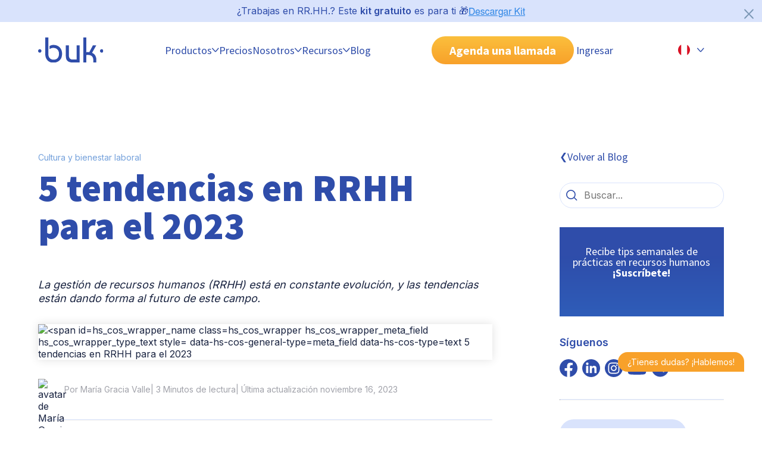

--- FILE ---
content_type: text/html; charset=UTF-8
request_url: https://www.buk.pe/blog/5-tendencias-en-rrhh-para-el-2023
body_size: 27324
content:
<!doctype html><!--[if lt IE 7]> <html class="no-js lt-ie9 lt-ie8 lt-ie7" lang="es-pe" > <![endif]--><!--[if IE 7]>    <html class="no-js lt-ie9 lt-ie8" lang="es-pe" >        <![endif]--><!--[if IE 8]>    <html class="no-js lt-ie9" lang="es-pe" >               <![endif]--><!--[if gt IE 8]><!--><html class="no-js" lang="es-pe"><!--<![endif]--><head>
    <meta charset="utf-8">
    <meta http-equiv="X-UA-Compatible" content="IE=edge,chrome=1">
    <meta name="author" content="María Gracia Valle">
    <meta name="description" content="En esta nota conocerás 5 tendencias importantes que se tendrán en el área de Recursos Humanos (RRHH) en el 2023. Ingresa ahora.">
    <meta name="generator" content="HubSpot">
    <link rel="dns-prefetch" href="https://www.buk.pe/blog/5-tendencias-en-rrhh-para-el-2023">
    <title>5 tendencias en RRHH para el 2023 | Buk Perú</title>
    <link rel="shortcut icon" href="https://www.buk.pe/hubfs/Favicon_32x32-3.png">   
    <meta name="viewport" content="width=device-width, initial-scale=1">

    
    <meta property="og:description" content="En esta nota conocerás 5 tendencias importantes que se tendrán en el área de Recursos Humanos (RRHH) en el 2023. Ingresa ahora.">
    <meta property="og:title" content="5 tendencias en RRHH para el 2023 | Buk Perú">
    <meta name="twitter:description" content="En esta nota conocerás 5 tendencias importantes que se tendrán en el área de Recursos Humanos (RRHH) en el 2023. Ingresa ahora.">
    <meta name="twitter:title" content="5 tendencias en RRHH para el 2023 | Buk Perú">

    

    
    <style>
a.cta_button{-moz-box-sizing:content-box !important;-webkit-box-sizing:content-box !important;box-sizing:content-box !important;vertical-align:middle}.hs-breadcrumb-menu{list-style-type:none;margin:0px 0px 0px 0px;padding:0px 0px 0px 0px}.hs-breadcrumb-menu-item{float:left;padding:10px 0px 10px 10px}.hs-breadcrumb-menu-divider:before{content:'›';padding-left:10px}.hs-featured-image-link{border:0}.hs-featured-image{float:right;margin:0 0 20px 20px;max-width:50%}@media (max-width: 568px){.hs-featured-image{float:none;margin:0;width:100%;max-width:100%}}.hs-screen-reader-text{clip:rect(1px, 1px, 1px, 1px);height:1px;overflow:hidden;position:absolute !important;width:1px}
</style>

<link rel="stylesheet" href="https://www.buk.pe/hubfs/hub_generated/template_assets/1/104982695291/1769032497246/template_main.min.css">
<link rel="stylesheet" href="https://www.buk.pe/hubfs/hub_generated/template_assets/1/104981573150/1769032506026/template_blog-post2.css">
<link class="hs-async-css" rel="preload" href="https://www.buk.pe/hubfs/hub_generated/template_assets/1/104985089198/1769032504782/template_spaces.min.css" as="style" onload="this.onload=null;this.rel='stylesheet'">
<noscript><link rel="stylesheet" href="https://www.buk.pe/hubfs/hub_generated/template_assets/1/104985089198/1769032504782/template_spaces.min.css"></noscript>
<link class="hs-async-css" rel="preload" href="https://www.buk.pe/hubfs/hub_generated/template_assets/1/110887731994/1769032505171/template_accordion-faq-uikit.min.css" as="style" onload="this.onload=null;this.rel='stylesheet'">
<noscript><link rel="stylesheet" href="https://www.buk.pe/hubfs/hub_generated/template_assets/1/110887731994/1769032505171/template_accordion-faq-uikit.min.css"></noscript>
<link rel="stylesheet" href="https://www.buk.pe/hubfs/hub_generated/module_assets/1/193318224738/1758587352305/module_Pre_Header_Kit_Descarga_PE.min.css">
<link rel="stylesheet" href="https://www.buk.pe/hubfs/hub_generated/module_assets/1/125183508488/1742078083490/module_introduccion-articulo.min.css">
<link rel="stylesheet" href="https://www.buk.pe/hubfs/hub_generated/module_assets/1/191739266869/1750724158961/module_tabla-de-contenido-post-PE.min.css">
<link rel="stylesheet" href="https://www.buk.pe/hubfs/hub_generated/module_assets/1/185841078866/1767006815359/module_acordeon-faq-blog.min.css">
<link rel="stylesheet" href="https://www.buk.pe/hubfs/hub_generated/module_assets/1/104981653104/1742078006361/module_compartir-rrss.min.css">
<link rel="stylesheet" href="https://www.buk.pe/hubfs/hub_generated/module_assets/1/104985159254/1742078022926/module_btn-search-blog.min.css">
<link rel="stylesheet" href="https://www.buk.pe/hubfs/hub_generated/module_assets/1/104985205765/1744908206227/module_newsletter-blog.css">
<link rel="stylesheet" href="https://www.buk.pe/hubfs/hub_generated/module_assets/1/104981773685/1768853423511/module_agenda-llamada-cta.min.css">
<link rel="stylesheet" href="/hs/hsstatic/AsyncSupport/static-1.501/sass/comments_listing_asset.css">
<link rel="preload" as="style" href="https://48752163.fs1.hubspotusercontent-na1.net/hubfs/48752163/raw_assets/media-default-modules/master/650/js_client_assets/assets/TrackPlayAnalytics-Cm48oVxd.css">

<link rel="preload" as="style" href="https://48752163.fs1.hubspotusercontent-na1.net/hubfs/48752163/raw_assets/media-default-modules/master/650/js_client_assets/assets/Tooltip-DkS5dgLo.css">

    <script type="application/ld+json">
{
  "mainEntityOfPage" : {
    "@type" : "WebPage",
    "@id" : "https://www.buk.pe/blog/5-tendencias-en-rrhh-para-el-2023"
  },
  "author" : {
    "name" : "María Gracia Valle",
    "url" : "https://www.buk.pe/blog/author/maria-gracia-valle",
    "@type" : "Person"
  },
  "headline" : "5 tendencias en RRHH para el 2023 | Buk Perú",
  "datePublished" : "2022-12-12T18:40:34.000Z",
  "dateModified" : "2023-11-16T19:37:12.189Z",
  "publisher" : {
    "name" : "Buk",
    "logo" : {
      "url" : "https://www.buk.pe/hubfs/logo_buk_azul-01.png",
      "@type" : "ImageObject"
    },
    "@type" : "Organization"
  },
  "@context" : "https://schema.org",
  "@type" : "BlogPosting",
  "image" : [ "https://www.buk.pe/hubfs/Tendencias%20RRHH.webp" ]
}
</script>


    
<!--  Added by GoogleAnalytics4 integration -->
<script>
var _hsp = window._hsp = window._hsp || [];
window.dataLayer = window.dataLayer || [];
function gtag(){dataLayer.push(arguments);}

var useGoogleConsentModeV2 = true;
var waitForUpdateMillis = 1000;


if (!window._hsGoogleConsentRunOnce) {
  window._hsGoogleConsentRunOnce = true;

  gtag('consent', 'default', {
    'ad_storage': 'denied',
    'analytics_storage': 'denied',
    'ad_user_data': 'denied',
    'ad_personalization': 'denied',
    'wait_for_update': waitForUpdateMillis
  });

  if (useGoogleConsentModeV2) {
    _hsp.push(['useGoogleConsentModeV2'])
  } else {
    _hsp.push(['addPrivacyConsentListener', function(consent){
      var hasAnalyticsConsent = consent && (consent.allowed || (consent.categories && consent.categories.analytics));
      var hasAdsConsent = consent && (consent.allowed || (consent.categories && consent.categories.advertisement));

      gtag('consent', 'update', {
        'ad_storage': hasAdsConsent ? 'granted' : 'denied',
        'analytics_storage': hasAnalyticsConsent ? 'granted' : 'denied',
        'ad_user_data': hasAdsConsent ? 'granted' : 'denied',
        'ad_personalization': hasAdsConsent ? 'granted' : 'denied'
      });
    }]);
  }
}

gtag('js', new Date());
gtag('set', 'developer_id.dZTQ1Zm', true);
gtag('config', 'G-4K24XJ1Y28');
</script>
<script async src="https://www.googletagmanager.com/gtag/js?id=G-4K24XJ1Y28"></script>

<!-- /Added by GoogleAnalytics4 integration -->


<!-- Google Tag Manager -->
<script>(function(w,d,s,l,i){w[l]=w[l]||[];w[l].push({'gtm.start':
new Date().getTime(),event:'gtm.js'});var f=d.getElementsByTagName(s)[0],
j=d.createElement(s),dl=l!='dataLayer'?'&l='+l:'';j.async=true;j.src=
'https://www.googletagmanager.com/gtm.js?id='+i+dl;f.parentNode.insertBefore(j,f);
})(window,document,'script','dataLayer','GTM-K6Q23NR');</script>
<!-- End Google Tag Manager -->

<meta name="facebook-domain-verification" content="8i46hv03l6boxurz7ush1for4thyhc">

<!-- TikTok Pixel Code Start -->
<script>
!function (w, d, t) {
  w.TiktokAnalyticsObject=t;var ttq=w[t]=w[t]||[];ttq.methods=["page","track","identify","instances","debug","on","off","once","ready","alias","group","enableCookie","disableCookie","holdConsent","revokeConsent","grantConsent"],ttq.setAndDefer=function(t,e){t[e]=function(){t.push([e].concat(Array.prototype.slice.call(arguments,0)))}};for(var i=0;i<ttq.methods.length;i++)ttq.setAndDefer(ttq,ttq.methods[i]);ttq.instance=function(t){for(
var e=ttq._i[t]||[],n=0;n<ttq.methods.length;n++)ttq.setAndDefer(e,ttq.methods[n]);return e},ttq.load=function(e,n){var r="https://analytics.tiktok.com/i18n/pixel/events.js",o=n&&n.partner;ttq._i=ttq._i||{},ttq._i[e]=[],ttq._i[e]._u=r,ttq._t=ttq._t||{},ttq._t[e]=+new Date,ttq._o=ttq._o||{},ttq._o[e]=n||{};n=document.createElement("script")
;n.type="text/javascript",n.async=!0,n.src=r+"?sdkid="+e+"&lib="+t;e=document.getElementsByTagName("script")[0];e.parentNode.insertBefore(n,e)};


  ttq.load('CUQA2LBC77UCOV2DT6FG');
  ttq.page();
}(window, document, 'ttq');
</script>
<!-- TikTok Pixel Code End -->
<link rel="amphtml" href="https://www.buk.pe/blog/5-tendencias-en-rrhh-para-el-2023?hs_amp=true">

<meta property="og:image" content="https://www.buk.pe/hubfs/Tendencias%20RRHH.webp">
<meta property="og:image:width" content="5000">
<meta property="og:image:height" content="2917">
<meta property="og:image:alt" content="5 tendencias en RRHH para el 2023">
<meta name="twitter:image" content="https://www.buk.pe/hubfs/Tendencias%20RRHH.webp">
<meta name="twitter:image:alt" content="5 tendencias en RRHH para el 2023">

<meta property="og:url" content="https://www.buk.pe/blog/5-tendencias-en-rrhh-para-el-2023">
<meta name="twitter:card" content="summary_large_image">

<link rel="canonical" href="https://www.buk.pe/blog/5-tendencias-en-rrhh-para-el-2023">

<meta property="og:type" content="article">
<link rel="alternate" type="application/rss+xml" href="https://www.buk.pe/blog/rss.xml">
<meta name="twitter:domain" content="www.buk.pe">

<meta http-equiv="content-language" content="es-pe">




 
    <link href="https://fonts.googleapis.com/css2?family=Inter:wght@400;600;900&amp;family=Source+Sans+Pro:wght@300;400;700;900&amp;display=swap" rel="stylesheet">
    <link rel="stylesheet" media="all and (max-width: 767px)" href="https://www.buk.pe/hubfs/hub_generated/template_assets/1/104981653101/1769032502293/template_grid-mobile.min.css">
    <link rel="stylesheet" media="all and (min-width: 767px)" href="https://www.buk.pe/hubfs/hub_generated/template_assets/1/104982428302/1769032499224/template_grid-tablet.min.css">
    <link rel="stylesheet" media="all and (min-width: 1020px)" href="https://www.buk.pe/hubfs/hub_generated/template_assets/1/104981653812/1769032503076/template_grid-desktop.min.css">
    
    
    
    
    

  </head>

  <body id="blog-post">
    <!-- aqui va el fragmento de header-->
    <header> 
     
      <div id="hs_cos_wrapper_module_17533612581402" class="hs_cos_wrapper hs_cos_wrapper_widget hs_cos_wrapper_type_module" style="" data-hs-cos-general-type="widget" data-hs-cos-type="module"><section id="contenedor-pre-header" class="d-flex jc-center ai-center gap--24 buk-py-1 bg-light-blue pst-lg-relative">
  <div>
    <p class="fz-16" style=" color: var(--color-blue-buk);">¿Trabajas en RR.HH.? Este <strong>kit gratuito</strong> es para ti 🎁</p>
  </div>
  <div>
    <span id="hs_cos_wrapper_module_17533612581402_" class="hs_cos_wrapper hs_cos_wrapper_widget hs_cos_wrapper_type_cta" style="" data-hs-cos-general-type="widget" data-hs-cos-type="cta"><!--HubSpot Call-to-Action Code --><span class="hs-cta-wrapper" id="hs-cta-wrapper-8d9bb7ad-e46b-422e-aa31-d4bba56ca712"><span class="hs-cta-node hs-cta-8d9bb7ad-e46b-422e-aa31-d4bba56ca712" id="hs-cta-8d9bb7ad-e46b-422e-aa31-d4bba56ca712"><!--[if lte IE 8]><div id="hs-cta-ie-element"></div><![endif]--><a href="https://cta-redirect.hubspot.com/cta/redirect/3790458/8d9bb7ad-e46b-422e-aa31-d4bba56ca712"><img class="hs-cta-img" id="hs-cta-img-8d9bb7ad-e46b-422e-aa31-d4bba56ca712" style="border-width:0px;" src="https://no-cache.hubspot.com/cta/default/3790458/8d9bb7ad-e46b-422e-aa31-d4bba56ca712.png" alt="Descargar Kit"></a></span><script charset="utf-8" src="/hs/cta/cta/current.js"></script><script type="text/javascript"> hbspt.cta._relativeUrls=true;hbspt.cta.load(3790458, '8d9bb7ad-e46b-422e-aa31-d4bba56ca712', {"useNewLoader":"true","region":"na1"}); </script></span><!-- end HubSpot Call-to-Action Code --></span>
  </div>
  <button id="btn-cerrar" class="btn btn--txt pst-lg-absolute" style="top: 10px; right: 10px; width: 24px!important; height: 24px; fill: rgba(124, 152, 182, 1);">
    <svg xmlns="http://www.w3.org/2000/svg" viewbox="2 -1 28 29" preserveaspectratio="none">
      <path d="M2.71 26.79c.312.314.743.508 1.22.508s.908-.194 1.22-.507L16 15.941l10.86 10.85c.312.312.744.505 1.22.505.953 0 1.725-.772 1.725-1.725 0-.476-.193-.908-.505-1.22l-10.86-10.85 10.85-10.86c.279-.305.45-.713.45-1.16 0-.95-.77-1.72-1.72-1.72-.448 0-.856.171-1.162.452l.001-.001-10.86 10.85L5.139.212c-.316-.344-.767-.56-1.27-.56-.95 0-1.72.77-1.72 1.72 0 .502.215.954.558 1.268l.001.001 10.85 10.86-10.85 10.86c-.311.311-.503.741-.503 1.215s.192.904.503 1.215z"></path>
    </svg>
  </button>
</section></div>
     
     
       <div data-global-resource-path="BUK-SITE_2023/Global-Partials/PE/header-24-pe-v2.html"><!-- Begin partial -->

<nav class="boxer ds-flex jc-between ai-center none-lg-wrap gap-lg--24">

  <!-- Logo Buk -->
  <a href="https://www.buk.pe/" id="nav__logo" class="nav__logo">
    <img src="https://www.buk.pe/hubfs/2023/Buk-ui-kit/logo-buk.svg" alt="Logo Buk">
  </a>

  <!-- Botón hamburguesa mobil -->
  <button class="nav__toggle" id="btn-collapse-menu-mb" aria-label="Abrir menu">
    <div class="nav__hamburger"></div>
  </button>

  <div class="nav__collapse bg-white-lg ds-flex flex-dir-column flex-dir-lg-row ai-center jc-lg-evenly gap--0 gap-lg--24">
    <!-- fecha goback to manu -->
    <div class="go-back-menu v-mobile v-tablet">
      <button class="ds-flex ">
        <svg width="12" height="8" viewbox="0 0 12 8" fill="none" xmlns="http://www.w3.org/2000/svg">
          <path fill-rule="evenodd" clip-rule="evenodd" d="M11.3133 0.740995C11.6192 0.997898 11.6589 1.45409 11.4019 1.75993L7.07395 6.9123C6.51082 7.58269 5.4859 7.60302 4.89664 6.95548L0.188326 1.78151C-0.0804997 1.4861 -0.0589466 1.0287 0.236466 0.75987C0.531878 0.491045 0.989283 0.512598 1.25811 0.808011L5.96642 5.98198L10.2944 0.829598C10.5513 0.523761 11.0075 0.484092 11.3133 0.740995Z" fill="#2F4DAA" />
        </svg>
      </button>  
    </div>

    <!-- Menú principal -->
    <ul class="nav__navigation ">

      <!-- Producto o plataforma --> 
      <li class="nav__item nav__item--dropdown plataforma">
        <button class="ds-flex ai-center buk-py-2 evento-click" data-menu="Productos">
          Productos 
          <svg width="12" height="8" viewbox="0 0 12 8" fill="none" xmlns="http://www.w3.org/2000/svg">
            <path fill-rule="evenodd" clip-rule="evenodd" d="M11.3133 0.740995C11.6192 0.997898 11.6589 1.45409 11.4019 1.75993L7.07395 6.9123C6.51082 7.58269 5.4859 7.60302 4.89664 6.95548L0.188326 1.78151C-0.0804997 1.4861 -0.0589466 1.0287 0.236466 0.75987C0.531878 0.491045 0.989283 0.512598 1.25811 0.808011L5.96642 5.98198L10.2944 0.829598C10.5513 0.523761 11.0075 0.484092 11.3133 0.740995Z" fill="#2F4DAA" />
          </svg>
        </button>
        <div class="nav__submenu" style="height:0;">
          <ul id="" class="nav__navigation-level2">
            
            <!-- versión desktop -->
            <li class="v-desktop nav__item-level2 item-selected">
              <button class="btn-level2 ds-flex ai-center buk-py-2 buk-py-lg-3 active"> Plataforma
                <svg class="v-mobile v-tablet" width="12" height="8" viewbox="0 0 12 8" fill="none" xmlns="http://www.w3.org/2000/svg"> 
                  <path fill-rule="evenodd" clip-rule="evenodd" d="M11.3133 0.740995C11.6192 0.997898 11.6589 1.45409 11.4019 1.75993L7.07395 6.9123C6.51082 7.58269 5.4859 7.60302 4.89664 6.95548L0.188326 1.78151C-0.0804997 1.4861 -0.0589466 1.0287 0.236466 0.75987C0.531878 0.491045 0.989283 0.512598 1.25811 0.808011L5.96642 5.98198L10.2944 0.829598C10.5513 0.523761 11.0075 0.484092 11.3133 0.740995Z" fill="#2F4DAA" />
                </svg>
              </button>
              <div class="nav__submenu-level2 bg-white-lg gap-lg--32 open">
                <a href="https://www.buk.pe/productos/plataforma-de-rrhh" class="default-image evento-click" data-menu="Plataforma">
                  <div class="bg-blue-buk bg-white-lg buk-p-3 ds-flex rounded-16 buk-mt-3 buk-mb-4 buk-my-lg-0 buk-p-lg-0 width-lg-child1">
                    <p class="h5 fw-bold txt-lg-blue-buk plataforma">Plataforma
                      <svg class="flecha-link" width="12" height="8" viewbox="0 0 12 8" fill="none" xmlns="http://www.w3.org/2000/svg"> 
                        <path fill-rule="evenodd" clip-rule="evenodd" d="M11.3133 0.740995C11.6192 0.997898 11.6589 1.45409 11.4019 1.75993L7.07395 6.9123C6.51082 7.58269 5.4859 7.60302 4.89664 6.95548L0.188326 1.78151C-0.0804997 1.4861 -0.0589466 1.0287 0.236466 0.75987C0.531878 0.491045 0.989283 0.512598 1.25811 0.808011L5.96642 5.98198L10.2944 0.829598C10.5513 0.523761 11.0075 0.484092 11.3133 0.740995Z" fill="#2F4DAA" />
                      </svg>
                    </p>
                    <img id="img-plataforma" src="https://www.buk.pe/hubfs/2024/header-2024/plataforma/hover.webp" data-animated-src="https://www.buk.cl/hubfs/2024/header-2024/plataforma/hover.webp" class="v-desktop buk-my-2 rounded-16">
                    
                    <p class="p3 txt-lg-blue-buk">Todos tus procesos de Gestión de Personas en una sola plataforma integral.</p>  
                  </div>
                </a>  
                <div class=" ds-flex flex-dir-lg-row width-lg-child2 gap--32 gap-lg--16">
                  <div class="ds-flex flex-basis-lg-50 ai-cont-start gap--32 gap-lg--16">
                    <a href="https://www.buk.pe/productos/plataforma-de-rrhh/estructura-organizacional" class="ds-flex none-wrap gap--16 wi-100 wi-lg-auto hi-lg-fit-cont evento-click" data-menu="Estructura Organizacional">
                      <img src="https://www.buk.pe/hubfs/2025/Iconos%20header/Estructura-organizacional.svg" width="45" height="45">
                      <div class="ds-flex ai-center">
                        <p class="p1 fw-bold">Estructura Organizacional</p>
                        <p class="p3 v-desktop">Personaliza tu estructura según tus necesidades.</p>
                      </div>
                    </a>
                    <a href="https://www.buk.pe/productos/plataforma-de-rrhh/portal-del-colaborador" class="ds-flex none-wrap gap--16 wi-100 wi-lg-auto hi-lg-fit-cont evento-click" data-menu="Portal del Colaborador">
                      <img src="https://www.buk.pe/hubfs/2025/Iconos%20header/Portal-del-colaborador.svg" width="45" height="45">
                      <div class="ds-flex ai-center">
                        <p class="p1 fw-bold">Portal del Colaborador</p>
                        <p class="p3 v-desktop">Unifica las interacciones de tu equipo.</p>
                      </div>
                    </a>
                    <a href="https://www.buk.pe/productos/plataforma-de-rrhh/usuarios-y-perfiles" class="ds-flex none-wrap gap--16 wi-100 wi-lg-auto hi-lg-fit-cont evento-click" data-menu="Usuarios y Perfiles">
                      <img src="https://www.buk.pe/hubfs/2025/Iconos%20header/Usuarios-y-perfiles.svg" width="45" height="45">
                      <div class="ds-flex ai-center">
                        <p class="p1 fw-bold">Usuarios y Perfiles</p>
                        <p class="p3 v-desktop">Configura distintos perfiles de acceso</p>
                      </div>
                    </a>
                  </div>
                  <div class="ds-flex flex-basis-lg-50 hi-lg-fit-cont ai-cont-start gap--32 gap-lg--16">
                    <a href="https://www.buk.pe/productos/plataforma-de-rrhh/workflows" class="ds-flex none-wrap gap--16 wi-100 wi-lg-auto hi-lg-fit-cont evento-click" data-menu="Workflows">
                      <img src="https://www.buk.pe/hubfs/2025/Iconos%20header/Workflows.svg" width="45" height="45">
                      <div class="ds-flex ai-center">
                        <p class="p1 fw-bold">Workflows</p>
                        <p class="p3 v-desktop">Agiliza tus procesos con flujos automáticos.</p>
                      </div>
                    </a>
                    <a href="https://www.buk.pe/productos/plataforma-de-rrhh/reporteria" class="ds-flex none-wrap gap--16 wi-100 wi-lg-auto hi-lg-fit-cont evento-click" data-menu="Reportería">
                      <img src="https://www.buk.pe/hubfs/2025/Iconos%20header/Reporteria.svg" width="45" height="45">
                      <div class="ds-flex ai-center">
                        <p class="p1 fw-bold">Reportería</p>
                        <p class="p3 v-desktop">Recopila y analiza información de tus procesos.</p>
                      </div>
                    </a>          
                  </div>
                </div>
                
                <div class="v-desktop allProduct">
                 <div class="ds-lg-flex flex-dir-lg-column gap--0 jc-lg-end">
                  <a href="https://www.buk.pe/productos" class="a-allProduct evento-click" data-menu="Ver todos los productos"> 
                      Ver todos los productos
                      <svg class="svg-allProduct" width="12" height="8" viewbox="0 0 12 8" fill="none" xmlns="http://www.w3.org/2000/svg"> 
                         <path fill-rule="evenodd" clip-rule="evenodd" d="M11.3133 0.740995C11.6192 0.997898 11.6589 1.45409 11.4019 1.75993L7.07395 6.9123C6.51082 7.58269 5.4859 7.60302 4.89664 6.95548L0.188326 1.78151C-0.0804997 1.4861 -0.0589466 1.0287 0.236466 0.75987C0.531878 0.491045 0.989283 0.512598 1.25811 0.808011L5.96642 5.98198L10.2944 0.829598C10.5513 0.523761 11.0075 0.484092 11.3133 0.740995Z" fill="#2F4DAA"></path>
                      </svg>
                  </a>
                  <a href="https://www.buk.pe/productos/roadmap" class="a-allProduct evento-click" data-menu="Explora lo nuevo de Buk"> 
                      Explora lo nuevo de Buk
                      <svg class="svg-allProduct" width="12" height="8" viewbox="0 0 12 8" fill="none" xmlns="http://www.w3.org/2000/svg"> 
                         <path fill-rule="evenodd" clip-rule="evenodd" d="M11.3133 0.740995C11.6192 0.997898 11.6589 1.45409 11.4019 1.75993L7.07395 6.9123C6.51082 7.58269 5.4859 7.60302 4.89664 6.95548L0.188326 1.78151C-0.0804997 1.4861 -0.0589466 1.0287 0.236466 0.75987C0.531878 0.491045 0.989283 0.512598 1.25811 0.808011L5.96642 5.98198L10.2944 0.829598C10.5513 0.523761 11.0075 0.484092 11.3133 0.740995Z" fill="#2F4DAA"></path>
                      </svg>
                  </a>
                 </div>
                </div>
                
              </div>
            </li>
            
            <!-- versión mobile -->
            <li class="v-mobile v-tablet nav__item-level2 item-selected">
              <button class="btn-level2 ds-flex ai-center buk-py-2 buk-py-lg-4 active"> Plataforma
                <svg class="v-mobile v-tablet" width="12" height="8" viewbox="0 0 12 8" fill="none" xmlns="http://www.w3.org/2000/svg"> 
                  <path fill-rule="evenodd" clip-rule="evenodd" d="M11.3133 0.740995C11.6192 0.997898 11.6589 1.45409 11.4019 1.75993L7.07395 6.9123C6.51082 7.58269 5.4859 7.60302 4.89664 6.95548L0.188326 1.78151C-0.0804997 1.4861 -0.0589466 1.0287 0.236466 0.75987C0.531878 0.491045 0.989283 0.512598 1.25811 0.808011L5.96642 5.98198L10.2944 0.829598C10.5513 0.523761 11.0075 0.484092 11.3133 0.740995Z" fill="#2F4DAA" />
                </svg>
              </button>
              <div class="nav__submenu-level2 bg-white-lg gap-lg--32 open">
                <a href="https://www.buk.pe/productos/plataforma-de-rrhh" class="default-image evento-click" data-menu="Plataforma">
                  <div class="bg-blue-buk bg-white-lg buk-p-3 ds-flex rounded-16 buk-mt-3 buk-mb-4 buk-my-lg-0 buk-p-lg-0 width-lg-child1">
                    <p class="h5 fw-bold txt-lg-blue-buk plataforma">Plataforma
                      <svg class="flecha-link" width="12" height="8" viewbox="0 0 12 8" fill="none" xmlns="http://www.w3.org/2000/svg"> 
                        <path fill-rule="evenodd" clip-rule="evenodd" d="M11.3133 0.740995C11.6192 0.997898 11.6589 1.45409 11.4019 1.75993L7.07395 6.9123C6.51082 7.58269 5.4859 7.60302 4.89664 6.95548L0.188326 1.78151C-0.0804997 1.4861 -0.0589466 1.0287 0.236466 0.75987C0.531878 0.491045 0.989283 0.512598 1.25811 0.808011L5.96642 5.98198L10.2944 0.829598C10.5513 0.523761 11.0075 0.484092 11.3133 0.740995Z" fill="#2F4DAA" />
                      </svg>
                    </p>
                    <img id="img-plataforma" src="https://www.buk.pe/hubfs/2024/header-2024/plataforma/hover.webp" data-animated-src="https://www.buk.cl/hubfs/2024/header-2024/plataforma/hover.webp" class="v-desktop buk-my-2 rounded-16">
                    
                    <p class="p3 txt-lg-blue-buk">Todos tus procesos de Gestión de Personas en una sola plataforma integral.</p>  
                  </div>
                </a>  
                <div class=" ds-flex flex-dir-lg-row width-lg-child2 gap--32 gap-lg--16">
                  <div class="ds-flex flex-basis-lg-50 ai-cont-start gap--32 gap-lg--16">
                    <a href="https://www.buk.pe/productos/plataforma-de-rrhh/estructura-organizacional" class="ds-flex none-wrap gap--16 wi-100 wi-lg-auto hi-lg-fit-cont evento-click" data-menu="Estructura Organizacional">
                      <img src="https://www.buk.pe/hubfs/2025/Iconos%20header/Estructura-organizacional.svg" width="45" height="45">
                      <div class="ds-flex ai-center">
                        <p class="p1 fw-bold">Estructura Organizacional</p>
                        <p class="p3 v-desktop">Personaliza tu estructura según tus necesidades.</p>
                      </div>
                    </a>
                    <a href="https://www.buk.pe/productos/plataforma-de-rrhh/portal-del-colaborador" class="ds-flex none-wrap gap--16 wi-100 wi-lg-auto hi-lg-fit-cont evento-click" data-menu="Portal del Colaborador">
                      <img src="https://www.buk.pe/hubfs/2025/Iconos%20header/Portal-del-colaborador.svg" width="45" height="45">
                      <div class="ds-flex ai-center">
                        <p class="p1 fw-bold">Portal del Colaborador</p>
                        <p class="p3 v-desktop">Unifica las interacciones de tu equipo.</p>
                      </div>
                    </a>
                    <a href="https://www.buk.pe/productos/plataforma-de-rrhh/usuarios-y-perfiles" class="ds-flex none-wrap gap--16 wi-100 wi-lg-auto hi-lg-fit-cont evento-click" data-menu="Usuarios y Perfiles">
                      <img src="https://www.buk.pe/hubfs/2025/Iconos%20header/Usuarios-y-perfiles.svg" width="45" height="45">
                      <div class="ds-flex ai-center">
                        <p class="p1 fw-bold">Usuarios y Perfiles</p>
                        <p class="p3 v-desktop">Configura distintos perfiles de acceso</p>
                      </div>
                    </a>
                  </div>
                  <div class="ds-flex flex-basis-lg-50 hi-lg-fit-cont ai-cont-start gap--32 gap-lg--16">
                    <a href="https://www.buk.pe/productos/plataforma-de-rrhh/workflows" class="ds-flex none-wrap gap--16 wi-100 wi-lg-auto hi-lg-fit-cont evento-click" data-menu="Workflows">
                      <img src="https://www.buk.pe/hubfs/2025/Iconos%20header/Workflows.svg" width="45" height="45">
                      <div class="ds-flex ai-center">
                        <p class="p1 fw-bold">Workflows</p>
                        <p class="p3 v-desktop">Agiliza tus procesos con flujos automáticos.</p>
                      </div>
                    </a>
                    <a href="https://www.buk.pe/productos/plataforma-de-rrhh/reporteria" class="ds-flex none-wrap gap--16 wi-100 wi-lg-auto hi-lg-fit-cont evento-click" data-menu="Reportería">
                      <img src="https://www.buk.pe/hubfs/2025/Iconos%20header/Reporteria.svg" width="45" height="45">
                      <div class="ds-flex ai-center">
                        <p class="p1 fw-bold">Reportería</p>
                        <p class="p3 v-desktop">Recopila y analiza información de tus procesos.</p>
                      </div>
                    </a>          
                  </div>
                </div>
                
                <div class="v-desktop allProduct">
                 <div class="ds-lg-flex flex-dir-lg-column gap--0 jc-lg-end">
                  <a href="https://www.buk.pe/productos" class="a-allProduct evento-click" data-menu="Ver todos los productos"> 
                      Ver todos los productos
                      <svg class="svg-allProduct" width="12" height="8" viewbox="0 0 12 8" fill="none" xmlns="http://www.w3.org/2000/svg"> 
                         <path fill-rule="evenodd" clip-rule="evenodd" d="M11.3133 0.740995C11.6192 0.997898 11.6589 1.45409 11.4019 1.75993L7.07395 6.9123C6.51082 7.58269 5.4859 7.60302 4.89664 6.95548L0.188326 1.78151C-0.0804997 1.4861 -0.0589466 1.0287 0.236466 0.75987C0.531878 0.491045 0.989283 0.512598 1.25811 0.808011L5.96642 5.98198L10.2944 0.829598C10.5513 0.523761 11.0075 0.484092 11.3133 0.740995Z" fill="#2F4DAA"></path>
                      </svg>
                  </a>
                  <a href="https://www.buk.pe/productos/roadmap" class="a-allProduct evento-click" data-menu="Explora lo nuevo de Buk"> 
                      Explora lo nuevo de Buk
                      <svg class="svg-allProduct" width="12" height="8" viewbox="0 0 12 8" fill="none" xmlns="http://www.w3.org/2000/svg"> 
                         <path fill-rule="evenodd" clip-rule="evenodd" d="M11.3133 0.740995C11.6192 0.997898 11.6589 1.45409 11.4019 1.75993L7.07395 6.9123C6.51082 7.58269 5.4859 7.60302 4.89664 6.95548L0.188326 1.78151C-0.0804997 1.4861 -0.0589466 1.0287 0.236466 0.75987C0.531878 0.491045 0.989283 0.512598 1.25811 0.808011L5.96642 5.98198L10.2944 0.829598C10.5513 0.523761 11.0075 0.484092 11.3133 0.740995Z" fill="#2F4DAA"></path>
                      </svg>
                  </a>
                 </div>
                </div>
                
              </div>
            </li>
            
            <li class="nav__item-level2 ">
              <button class="btn-level2 ds-flex ai-center buk-py-2 buk-py-lg-3 "> Administración
                <svg class="v-mobile v-tablet" width="12" height="8" viewbox="0 0 12 8" fill="none" xmlns="http://www.w3.org/2000/svg"> 
                  <path fill-rule="evenodd" clip-rule="evenodd" d="M11.3133 0.740995C11.6192 0.997898 11.6589 1.45409 11.4019 1.75993L7.07395 6.9123C6.51082 7.58269 5.4859 7.60302 4.89664 6.95548L0.188326 1.78151C-0.0804997 1.4861 -0.0589466 1.0287 0.236466 0.75987C0.531878 0.491045 0.989283 0.512598 1.25811 0.808011L5.96642 5.98198L10.2944 0.829598C10.5513 0.523761 11.0075 0.484092 11.3133 0.740995Z" fill="#2F4DAA" />
                </svg>
              </button>
              <div class="nav__submenu-level2 bg-white-lg flex-dir-lg-column buk-py-lg-2">
                
                
                  

                <a href="https://www.buk.pe/productos/administracion" class="bg-blue-buk width-lg-child3 bg-white-lg buk-p-3 ds-flex flex-dir-lg-column border-1-light-lg rounded-16 buk-mt-3 buk-mb-4 buk-mt-lg-0 buk-py-lg-2 evento-click" data-menu="Administración">
                  <p class="h5 fw-bold txt-lg-blue-buk admin">Administración
                    <svg class="flecha-link" width="12" height="8" viewbox="0 0 12 8" fill="none" xmlns="http://www.w3.org/2000/svg"> 
                      <path fill-rule="evenodd" clip-rule="evenodd" d="M11.3133 0.740995C11.6192 0.997898 11.6589 1.45409 11.4019 1.75993L7.07395 6.9123C6.51082 7.58269 5.4859 7.60302 4.89664 6.95548L0.188326 1.78151C-0.0804997 1.4861 -0.0589466 1.0287 0.236466 0.75987C0.531878 0.491045 0.989283 0.512598 1.25811 0.808011L5.96642 5.98198L10.2944 0.829598C10.5513 0.523761 11.0075 0.484092 11.3133 0.740995Z" fill="#2F4DAA" />
                    </svg>
                  </p>
                  <p class="p3 txt-lg-blue-buk">Simplifica la gestión de planillas y Recursos Humanos, ahorra tiempo y cumple con las obligaciones laborales.</p>
                </a>


                

                <div class="ds-flex flex-dir-lg-row gap--32 gap-lg--16 width-lg">
                  <div class="ds-flex flex-basis-lg-24 ai-cont-start gap--32 gap-lg--16">
                    <a href="https://www.buk.pe/productos/administracion/sistema-de-planillas" class="ds-flex none-wrap gap--16 wi-100 wi-lg-auto hi-lg-fit-cont evento-click" data-menu="Sistema de Planillas">
                      <img src="https://www.buk.pe/hubfs/2025/Iconos%20header/Remuneraciones.svg" width="45" height="45">
                      <div class="ds-flex ai-center">
                        <p class="p1 fw-bold">Sistema de Planillas</p>
                        <p class="p3 v-desktop">Calcula rápido y libre de errores.</p>
                      </div>
                    </a>
                    <a href="https://www.buk.pe/productos/administracion/asistencia-de-personal" class="ds-flex none-wrap gap--16 wi-100 wi-lg-auto hi-lg-fit-cont evento-click" data-menu="Asistencia de Personal Laboral">
                      <img src="https://www.buk.pe/hubfs/2025/Iconos%20header/Asistencia-de-personal-laboral.svg" width="45" height="45">
                      <div class="ds-flex ai-center">
                        <p class="p1 fw-bold">Asistencia de Personal Laboral</p>
                        <p class="p3 v-desktop">Registro de vacaciones, licencias y días libres.</p>
                      </div>
                    </a>
                  </div>
                  <div class="ds-flex flex-basis-lg-24 ai-cont-start gap--32 gap-lg--16 ">
                    <a href="https://www.buk.pe/productos/administracion/gestion-de-activos" class="ds-flex none-wrap gap--16 wi-100 wi-lg-auto hi-lg-fit-cont evento-click" data-menu="Gestión de Activos">
                      <img src="https://www.buk.pe/hubfs/2025/Iconos%20header/Gestion-de-activos.svg" width="45" height="45">
                      <div class="ds-flex ai-center">
                        <p class="p1 fw-bold">Gestión de Activos</p>
                        <p class="p3 v-desktop">Controla los activos de tus colaboradores.</p>
                      </div>
                    </a> 
                    <a href="https://www.buk.pe/productos/administracion/firma-digital" class="ds-flex none-wrap gap--16 wi-100 wi-lg-auto hi-lg-fit-cont evento-click" data-menu="Firma Electrónica y Gestión de Documentos">
                      <img src="https://www.buk.pe/hubfs/2025/Iconos%20header/Firma-digital-y-gestion-documental.svg" width="45" height="45">
                      <div class="ds-flex ai-center">
                        <p class="p1 fw-bold">Firma Electrónica y Gestión de Documentos</p>
                        <p class="p3 v-desktop">Digitaliza documentos empresariales y firma de manera segura.</p>
                      </div>
                    </a>
                  </div>
                  <div class="ds-flex flex-basis-lg-24 ai-cont-start gap--32 gap-lg--16 ">

                    <a href="https://www.buk.pe/productos/administracion/servicio-al-colaborador" class="ds-flex none-wrap gap--16 wi-100 wi-lg-auto hi-lg-fit-cont evento-click" data-menu="Servicio al Colaborador">
                      <img src="https://www.buk.pe/hubfs/2025/Iconos%20header/Servicio-al-colaborador.svg" width="45" height="45">
                      <div class="ds-flex ai-center">
                        <p class="p1 fw-bold">Servicio al Colaborador</p>
                        <p class="p3 v-desktop">Unifica tus canales de comunicación.</p>
                      </div>
                    </a>   
                    <a href="https://www.buk.pe/productos/administracion/canal-de-denuncias" class="ds-flex none-wrap gap--16 wi-100 wi-lg-auto hi-lg-fit-cont evento-click" data-menu="Canal de Denuncias Laboral">
                      <img src="https://www.buk.pe/hubfs/2025/Iconos%20header/Canal-de-denuncias.svg" width="45" height="45">
                      <div class="ds-flex ai-center">
                        <p class="p1 fw-bold">Canal de Denuncias Laboral</p> 
                        <p class="p3 v-desktop">Recibe denuncias de forma segura</p>
                      </div>
                    </a>

                  </div>
                  <div class="ds-flex flex-basis-lg-24 ai-cont-start gap--32 gap-lg--16 ">
                    <a href="https://www.buk.pe/productos/administracion/onboarding" class="ds-flex none-wrap gap--16 wi-100 wi-lg-auto hi-lg-fit-cont evento-click" data-menu="Onboarding">
                      <img src="https://www.buk.pe/hubfs/2025/Iconos%20header/Onboarding.svg" width="45" height="45">
                      <div class="ds-flex ai-center">
                        <p class="p1 fw-bold">Onboarding</p>
                        <p class="p3 v-desktop">Simplifica la incorporación de nuevos colaboradores</p>
                      </div>
                    </a>  
                  </div>
                </div>
                
                <div class="v-desktop allProduct">
                 <div class="ds-lg-flex flex-dir-lg-column gap--0 jc-lg-end">
                  <a href="https://www.buk.pe/productos" class="a-allProduct evento-click" data-menu="Ver todos los productos"> 
                      Ver todos los productos
                      <svg class="svg-allProduct" width="12" height="8" viewbox="0 0 12 8" fill="none" xmlns="http://www.w3.org/2000/svg"> 
                         <path fill-rule="evenodd" clip-rule="evenodd" d="M11.3133 0.740995C11.6192 0.997898 11.6589 1.45409 11.4019 1.75993L7.07395 6.9123C6.51082 7.58269 5.4859 7.60302 4.89664 6.95548L0.188326 1.78151C-0.0804997 1.4861 -0.0589466 1.0287 0.236466 0.75987C0.531878 0.491045 0.989283 0.512598 1.25811 0.808011L5.96642 5.98198L10.2944 0.829598C10.5513 0.523761 11.0075 0.484092 11.3133 0.740995Z" fill="#2F4DAA"></path>
                      </svg>
                  </a>
                  <a href="https://www.buk.pe/productos/roadmap" class="a-allProduct evento-click" data-menu="Explora lo nuevo de Buk"> 
                      Explora lo nuevo de Buk
                      <svg class="svg-allProduct" width="12" height="8" viewbox="0 0 12 8" fill="none" xmlns="http://www.w3.org/2000/svg"> 
                         <path fill-rule="evenodd" clip-rule="evenodd" d="M11.3133 0.740995C11.6192 0.997898 11.6589 1.45409 11.4019 1.75993L7.07395 6.9123C6.51082 7.58269 5.4859 7.60302 4.89664 6.95548L0.188326 1.78151C-0.0804997 1.4861 -0.0589466 1.0287 0.236466 0.75987C0.531878 0.491045 0.989283 0.512598 1.25811 0.808011L5.96642 5.98198L10.2944 0.829598C10.5513 0.523761 11.0075 0.484092 11.3133 0.740995Z" fill="#2F4DAA"></path>
                      </svg>
                  </a>
                 </div>
                </div>
                
              </div>
            </li>
            <li class="nav__item-level2 ">
              <button class="btn-level2 ds-flex ai-center buk-py-2 buk-py-lg-3"> Desarrollo <br class="v-desktop">Organizacional
                <svg class="v-mobile v-tablet" width="12" height="8" viewbox="0 0 12 8" fill="none" xmlns="http://www.w3.org/2000/svg"> 
                  <path fill-rule="evenodd" clip-rule="evenodd" d="M11.3133 0.740995C11.6192 0.997898 11.6589 1.45409 11.4019 1.75993L7.07395 6.9123C6.51082 7.58269 5.4859 7.60302 4.89664 6.95548L0.188326 1.78151C-0.0804997 1.4861 -0.0589466 1.0287 0.236466 0.75987C0.531878 0.491045 0.989283 0.512598 1.25811 0.808011L5.96642 5.98198L10.2944 0.829598C10.5513 0.523761 11.0075 0.484092 11.3133 0.740995Z" fill="#2F4DAA" />
                </svg> 
              </button>  
              <div class="nav__submenu-level2 bg-white-lg flex-dir-lg-column buk-py-lg-2">
                

                <a href="https://www.buk.pe/productos/desarrollo-organizacional" class="bg-blue-buk width-lg-child3 bg-white-lg buk-p-3 ds-flex flex-dir-lg-column border-1-light-lg rounded-16 buk-mt-3 buk-mb-4 buk-mt-lg-0 buk-py-lg-2 evento-click" data-menu="Desarrollo Organizacional">
                  <p class="h5 fw-bold txt-lg-blue-buk do">Desarrollo Organizacional
                    <svg class="flecha-link" width="12" height="8" viewbox="0 0 12 8" fill="none" xmlns="http://www.w3.org/2000/svg"> 
                      <path fill-rule="evenodd" clip-rule="evenodd" d="M11.3133 0.740995C11.6192 0.997898 11.6589 1.45409 11.4019 1.75993L7.07395 6.9123C6.51082 7.58269 5.4859 7.60302 4.89664 6.95548L0.188326 1.78151C-0.0804997 1.4861 -0.0589466 1.0287 0.236466 0.75987C0.531878 0.491045 0.989283 0.512598 1.25811 0.808011L5.96642 5.98198L10.2944 0.829598C10.5513 0.523761 11.0075 0.484092 11.3133 0.740995Z" fill="#2F4DAA" />
                    </svg>
                  </p>
                  <p class="p3 txt-lg-blue-buk">Fortalece la cultura y facilita la gestión del talento.</p>
                </a>

                <div class="ds-flex flex-dir-lg-row width-lg-child3 gap--32 gap-lg--16">
                  <div class="ds-flex flex-basis-lg-33 ai-cont-start gap--32 gap-lg--16">
                    <a href="https://www.buk.pe/productos/desarrollo-organizacional/evaluacion-de-desempeno" class="ds-flex none-wrap gap--16 wi-100 wi-lg-auto hi-lg-fit-cont evento-click" data-menu="Evaluación de Desempeño">
                      <img src="https://www.buk.pe/hubfs/2025/Iconos%20header/Gestion-del-desempeno.svg" width="45" height="45">
                      <div class="ds-flex ai-center">
                        <p class="p1 fw-bold">Evaluación de Desempeño</p>
                        <p class="p3 v-desktop">Potencia el talento de tus colaboradores</p>
                      </div>
                    </a>
                    <a href="https://www.buk.pe/productos/desarrollo-organizacional/comunicaciones-y-reconocimiento" class="ds-flex none-wrap gap--16 wi-100 wi-lg-auto hi-lg-fit-cont evento-click" data-menu="Comunicación y Reconocimiento Laboral">
                      <img src="https://www.buk.pe/hubfs/2025/Iconos%20header/Comunicacion-y-reconocimiento.svg" width="45" height="45">
                      <div class="ds-flex ai-center">
                        <p class="p1 fw-bold">Comunicación y Reconocimiento Laboral</p>
                        <p class="p3 v-desktop">Mejora la comunicación y promueve una cultura de reconocimiento.</p>
                      </div>
                    </a>
                  </div>
                  <div class="ds-flex flex-basis-lg-36  ai-cont-start gap--32 gap-lg--16">
                    <a href="https://www.buk.pe/productos/desarrollo-organizacional/reclutamiento-y-seleccion" class="ds-flex none-wrap gap--16 wi-100 wi-lg-auto hi-lg-fit-cont evento-click" data-menu="Reclutamiento y Selección de Personal">
                      <img src="https://www.buk.pe/hubfs/2025/Iconos%20header/Seleccion.svg" width="45" height="45">
                      <div class="ds-flex ai-center">
                        <p class="p1 fw-bold">Reclutamiento y Selección de Personal</p>
                        <p class="p3 v-desktop">Centraliza la gestión de tus procesos y haz más fácil la atracción de talento.</p>
                      </div>
                    </a>
                    <a href="https://www.buk.pe/productos/desarrollo-organizacional/capacitaciones" class="ds-flex none-wrap gap--16 wi-100 wi-lg-auto hi-lg-fit-cont evento-click" data-menu="Capacitaciones Laborales">
                      <img src="https://www.buk.pe/hubfs/2025/Iconos%20header/Capacitaciones.svg" width="45" height="45">
                      <div class="ds-flex ai-center">
                        <p class="p1 fw-bold">Capacitaciones Laborales</p>
                        <p class="p3 v-desktop">Aumenta la eficiencia en la gestión del aprendizaje.</p>
                      </div>
                    </a>
                  </div>
                  <div class="ds-flex flex-basis-lg-30 ai-cont-start gap--32 gap-lg--16 ">
                    <a href="https://www.buk.pe/productos/desarrollo-organizacional/encuestas" class="ds-flex none-wrap gap--16 wi-100 wi-lg-auto hi-lg-fit-cont evento-click" data-menu="Encuestas">
                      <img src="https://www.buk.pe/hubfs/2025/Iconos%20header/Encuestas.svg" width="45" height="45">
                      <div class="ds-flex ai-center">
                        <p class="p1 fw-bold">Encuestas</p>
                        <p class="p3 v-desktop">Descubre la opinión de tus colaboradores.</p>
                      </div>
                    </a>        
                  </div>
                </div>
                
                <div class="v-desktop allProduct">
                 <div class="ds-lg-flex flex-dir-lg-column gap--0 jc-lg-end">
                  <a href="https://www.buk.pe/productos" class="a-allProduct evento-click" data-menu="Ver todos los productos"> 
                      Ver todos los productos
                      <svg class="svg-allProduct" width="12" height="8" viewbox="0 0 12 8" fill="none" xmlns="http://www.w3.org/2000/svg"> 
                         <path fill-rule="evenodd" clip-rule="evenodd" d="M11.3133 0.740995C11.6192 0.997898 11.6589 1.45409 11.4019 1.75993L7.07395 6.9123C6.51082 7.58269 5.4859 7.60302 4.89664 6.95548L0.188326 1.78151C-0.0804997 1.4861 -0.0589466 1.0287 0.236466 0.75987C0.531878 0.491045 0.989283 0.512598 1.25811 0.808011L5.96642 5.98198L10.2944 0.829598C10.5513 0.523761 11.0075 0.484092 11.3133 0.740995Z" fill="#2F4DAA"></path>
                      </svg>
                  </a>
                  <a href="https://www.buk.pe/productos/roadmap" class="a-allProduct evento-click" data-menu="Explora lo nuevo de Buk"> 
                      Explora lo nuevo de Buk
                      <svg class="svg-allProduct" width="12" height="8" viewbox="0 0 12 8" fill="none" xmlns="http://www.w3.org/2000/svg"> 
                         <path fill-rule="evenodd" clip-rule="evenodd" d="M11.3133 0.740995C11.6192 0.997898 11.6589 1.45409 11.4019 1.75993L7.07395 6.9123C6.51082 7.58269 5.4859 7.60302 4.89664 6.95548L0.188326 1.78151C-0.0804997 1.4861 -0.0589466 1.0287 0.236466 0.75987C0.531878 0.491045 0.989283 0.512598 1.25811 0.808011L5.96642 5.98198L10.2944 0.829598C10.5513 0.523761 11.0075 0.484092 11.3133 0.740995Z" fill="#2F4DAA"></path>
                      </svg>
                  </a>
                 </div>
                </div>
                

              </div>
            </li>
            <li class="nav__item-level2 ">
              <button class="btn-level2 ds-flex ai-center buk-py-2 buk-py-lg-3"> Beneficios
                <svg class="v-mobile v-tablet" width="12" height="8" viewbox="0 0 12 8" fill="none" xmlns="http://www.w3.org/2000/svg"> 
                  <path fill-rule="evenodd" clip-rule="evenodd" d="M11.3133 0.740995C11.6192 0.997898 11.6589 1.45409 11.4019 1.75993L7.07395 6.9123C6.51082 7.58269 5.4859 7.60302 4.89664 6.95548L0.188326 1.78151C-0.0804997 1.4861 -0.0589466 1.0287 0.236466 0.75987C0.531878 0.491045 0.989283 0.512598 1.25811 0.808011L5.96642 5.98198L10.2944 0.829598C10.5513 0.523761 11.0075 0.484092 11.3133 0.740995Z" fill="#2F4DAA" />
                </svg>
              </button>
              <div class="nav__submenu-level2 bg-white-lg flex-dir-lg-column buk-py-lg-2">
                <a href="https://www.buk.pe/productos/beneficios-laborales" class="bg-blue-buk width-lg-child3 bg-white-lg buk-p-3 ds-flex flex-dir-lg-column border-1-light-lg rounded-16 buk-mt-3 buk-mb-4 buk-mt-lg-0 buk-py-lg-2 evento-click" data-menu="Beneficios">
                  <p class="h5 fw-bold txt-lg-blue-buk beneficios">Beneficios
                    <svg class="flecha-link" width="12" height="8" viewbox="0 0 12 8" fill="none" xmlns="http://www.w3.org/2000/svg"> 
                      <path fill-rule="evenodd" clip-rule="evenodd" d="M11.3133 0.740995C11.6192 0.997898 11.6589 1.45409 11.4019 1.75993L7.07395 6.9123C6.51082 7.58269 5.4859 7.60302 4.89664 6.95548L0.188326 1.78151C-0.0804997 1.4861 -0.0589466 1.0287 0.236466 0.75987C0.531878 0.491045 0.989283 0.512598 1.25811 0.808011L5.96642 5.98198L10.2944 0.829598C10.5513 0.523761 11.0075 0.484092 11.3133 0.740995Z" fill="#2F4DAA" />
                    </svg>
                  </p>

                  <p class="p3 txt-lg-blue-buk">Potencia el bienestar de tus colaboradores con la oferta más completa y flexible de beneficios corporativos.</p>
                </a>
                <div class="ds-flex flex-dir-lg-row width-lg-child3 gap--32 gap-lg--16">
                  <div class="ds-flex flex-basis-lg-33 ai-cont-start gap--32 gap-lg--16">
                    <a href="https://www.buk.pe/productos/beneficios-laborales/gestion-de-beneficios" class="ds-flex none-wrap gap--16 wi-100 wi-lg-auto hi-lg-fit-cont evento-click" data-menu="Gestión de Beneficios">
                      <img src="https://www.buk.pe/hubfs/2025/Iconos%20header/Gestion-de-beneficios.svg" width="45" height="45">
                      <div class="ds-flex ai-center">
                        <p class="p1 fw-bold">Gestión de Beneficios</p>
                        <p class="p3 v-desktop">Haz más fácil la solicitud y entrega de beneficios.</p>
                      </div>
                    </a>
                    <a href="https://www.buk.pe/productos/beneficios-laborales/adelantos-de-sueldo" class="ds-flex none-wrap gap--16 wi-100 wi-lg-auto hi-lg-fit-cont evento-click" data-menu="Adelantos de Sueldo">
                      <img src="https://www.buk.pe/hubfs/2025/Iconos%20header/Adelantos-de-sueldo.svg" width="45" height="45">
                      <div class="ds-flex ai-center">
                        <p class="p1 fw-bold">Adelantos de Sueldo</p>
                        <p class="p3 v-desktop">Alivia el estrés financiero de tus colaboradores.</p>
                      </div>
                    </a>
                    
                  </div>
                  <div class="ds-flex flex-basis-lg-33 ai-cont-start gap--32 gap-lg--16  ">
                    
                    <a href="https://www.buk.pe/productos/beneficios-laborales/pack-de-descuentos" class="ds-flex none-wrap gap--16 wi-100 wi-lg-auto hi-lg-fit-cont evento-click" data-menu="Pack de Descuentos">
                      <img src="https://www.buk.pe/hubfs/2025/Iconos%20header/Pack-de-descuentos.svg" width="45" height="45">
                      <div class="ds-flex ai-center">
                        <p class="p1 fw-bold">Pack de Descuentos</p>
                        <p class="p3 v-desktop">Disfruta descuentos exclusivos por ser cliente Buk.</p>
                      </div>
                    </a>
                  </div>
                   
                </div>
                
                <div class="v-desktop allProduct">
                 <div class="ds-lg-flex flex-dir-lg-column gap--0 jc-lg-end">
                  <a href="https://www.buk.pe/productos" class="a-allProduct evento-click" data-menu="Ver todos los productos"> 
                      Ver todos los productos
                      <svg class="svg-allProduct" width="12" height="8" viewbox="0 0 12 8" fill="none" xmlns="http://www.w3.org/2000/svg"> 
                         <path fill-rule="evenodd" clip-rule="evenodd" d="M11.3133 0.740995C11.6192 0.997898 11.6589 1.45409 11.4019 1.75993L7.07395 6.9123C6.51082 7.58269 5.4859 7.60302 4.89664 6.95548L0.188326 1.78151C-0.0804997 1.4861 -0.0589466 1.0287 0.236466 0.75987C0.531878 0.491045 0.989283 0.512598 1.25811 0.808011L5.96642 5.98198L10.2944 0.829598C10.5513 0.523761 11.0075 0.484092 11.3133 0.740995Z" fill="#2F4DAA"></path>
                      </svg>
                  </a>
                  <a href="https://www.buk.pe/productos/roadmap" class="a-allProduct evento-click" data-menu="Explora lo nuevo de Buk"> 
                      Explora lo nuevo de Buk
                      <svg class="svg-allProduct" width="12" height="8" viewbox="0 0 12 8" fill="none" xmlns="http://www.w3.org/2000/svg"> 
                         <path fill-rule="evenodd" clip-rule="evenodd" d="M11.3133 0.740995C11.6192 0.997898 11.6589 1.45409 11.4019 1.75993L7.07395 6.9123C6.51082 7.58269 5.4859 7.60302 4.89664 6.95548L0.188326 1.78151C-0.0804997 1.4861 -0.0589466 1.0287 0.236466 0.75987C0.531878 0.491045 0.989283 0.512598 1.25811 0.808011L5.96642 5.98198L10.2944 0.829598C10.5513 0.523761 11.0075 0.484092 11.3133 0.740995Z" fill="#2F4DAA"></path>
                      </svg>
                  </a>
                 </div>
                </div>
                

              </div>
            </li>
            
            <li class="nav__item-level2 ">
               <button class="btn-level2 ds-flex ai-center buk-py-2 buk-py-lg-3"> Buk AI
                 <svg class="v-mobile v-tablet" width="12" height="8" viewbox="0 0 12 8" fill="none" xmlns="http://www.w3.org/2000/svg"> 
                   <path fill-rule="evenodd" clip-rule="evenodd" d="M11.3133 0.740995C11.6192 0.997898 11.6589 1.45409 11.4019 1.75993L7.07395 6.9123C6.51082 7.58269 5.4859 7.60302 4.89664 6.95548L0.188326 1.78151C-0.0804997 1.4861 -0.0589466 1.0287 0.236466 0.75987C0.531878 0.491045 0.989283 0.512598 1.25811 0.808011L5.96642 5.98198L10.2944 0.829598C10.5513 0.523761 11.0075 0.484092 11.3133 0.740995Z" fill="#2F4DAA" />
                 </svg>
               </button>  
               <div class="nav__submenu-level2 bg-white-lg buk-py-lg-2 ">
                <div class="width-970-lg d-lg-flex flex-dir-lg-row gap--32"> 
                 <a href="https://www.buk.pe/productos/buk-ai" class="btn-ia flex-basis-lg-50 bg-white buk-p-3 ds-flex flex-dir-lg-column border-1-light-lg shadow-lg-none buk-mx-1 rounded-16 buk-mt-3 buk-mb-4 buk-mt-lg-0 buk-py-lg-2 evento-click" data-menu="Buk IA" style="height: max-content;">
                   <div class="beneficios h5 fw-bold txt-lg-blue-buk buk-mb-2"> <img src="https://www.buk.pe/hubfs/2025/Vector.svg">
                   </div>
                   <p class="p3 txt-lg-blue-buk buk-mb-2">Eleva tu experiencia con nuestra plataforma impulsado por el poder de la Inteligencia Artificial, con funcionalidades para crear, ayudar y analizar.</p>
                   <p class="wi-100 txt-right btn-ia-p">
                      <span class="fz-16 fw-bold wi-100% d-flex jc-end ai-center gap--8">Descubre más
                        <svg class="v-mobile v-tablet" style="transform: rotate(-90deg);" width="12" height="8" viewbox="0 0 12 8" fill="none" xmlns="http://www.w3.org/2000/svg"> 
                           <path fill-rule="evenodd" clip-rule="evenodd" d="M11.3133 0.740995C11.6192 0.997898 11.6589 1.45409 11.4019 1.75993L7.07395 6.9123C6.51082 7.58269 5.4859 7.60302 4.89664 6.95548L0.188326 1.78151C-0.0804997 1.4861 -0.0589466 1.0287 0.236466 0.75987C0.531878 0.491045 0.989283 0.512598 1.25811 0.808011L5.96642 5.98198L10.2944 0.829598C10.5513 0.523761 11.0075 0.484092 11.3133 0.740995Z" fill="#2F4DAA" />
                        </svg>
                      </span>  
                   </p>
                 </a>
                 <div class="ds-flex flex-dir-lg-row gap--32 gap-lg--16 flex-basis-lg-50 " style="height: max-content;">
                   <div class="ds-flex ai-cont-start gap--32 gap-lg--16">
                     <a href="https://www.buk.pe/productos/buk-ai" class="ds-none ds-lg-flex none-wrap gap--16 wi-100 wi-lg-auto hi-lg-fit-cont-88 evento-click" data-menu="Buk IA">
                       <img class="mxheight-192" src="https://www.buk.pe/hubfs/2025/Buk-ia.webp">
                     </a>
                   </div>
                 </div>
    
                 <div class="v-desktop allProduct">
                 <div class="ds-lg-flex flex-dir-lg-column gap--0 jc-lg-end">
                  <a href="https://www.buk.pe/productos" class="a-allProduct evento-click" data-menu="Ver todos los productos"> 
                      Ver todos los productos
                      <svg class="svg-allProduct" width="12" height="8" viewbox="0 0 12 8" fill="none" xmlns="http://www.w3.org/2000/svg"> 
                         <path fill-rule="evenodd" clip-rule="evenodd" d="M11.3133 0.740995C11.6192 0.997898 11.6589 1.45409 11.4019 1.75993L7.07395 6.9123C6.51082 7.58269 5.4859 7.60302 4.89664 6.95548L0.188326 1.78151C-0.0804997 1.4861 -0.0589466 1.0287 0.236466 0.75987C0.531878 0.491045 0.989283 0.512598 1.25811 0.808011L5.96642 5.98198L10.2944 0.829598C10.5513 0.523761 11.0075 0.484092 11.3133 0.740995Z" fill="#2F4DAA"></path>
                      </svg>
                  </a>
                  <a href="https://www.buk.pe/productos/roadmap" class="a-allProduct evento-click" data-menu="Explora lo nuevo de Buk"> 
                      Explora lo nuevo de Buk
                      <svg class="svg-allProduct" width="12" height="8" viewbox="0 0 12 8" fill="none" xmlns="http://www.w3.org/2000/svg"> 
                         <path fill-rule="evenodd" clip-rule="evenodd" d="M11.3133 0.740995C11.6192 0.997898 11.6589 1.45409 11.4019 1.75993L7.07395 6.9123C6.51082 7.58269 5.4859 7.60302 4.89664 6.95548L0.188326 1.78151C-0.0804997 1.4861 -0.0589466 1.0287 0.236466 0.75987C0.531878 0.491045 0.989283 0.512598 1.25811 0.808011L5.96642 5.98198L10.2944 0.829598C10.5513 0.523761 11.0075 0.484092 11.3133 0.740995Z" fill="#2F4DAA"></path>
                      </svg>
                  </a>
                 </div>
                </div>
                  
                </div>  
               </div>
            </li> 
            
          </ul>  
        </div> <!-- end submenu -->

      </li>

      <!-- precios --> 
      <li class="nav__item ">
        <a class="ds-flex buk-py-2 evento-click" href="https://www.buk.pe/precios-del-software" data-menu="Precios">
          Precios 
        </a>
      </li>

      <!-- Nosotros --> 
      <li class="nav__item nav__item--dropdown nosotros">
        <button class="ds-flex ai-center buk-py-2 evento-click" data-menu="Nosotros">
          Nosotros 
          <svg width="12" height="8" viewbox="0 0 12 8" fill="none" xmlns="http://www.w3.org/2000/svg">
            <path fill-rule="evenodd" clip-rule="evenodd" d="M11.3133 0.740995C11.6192 0.997898 11.6589 1.45409 11.4019 1.75993L7.07395 6.9123C6.51082 7.58269 5.4859 7.60302 4.89664 6.95548L0.188326 1.78151C-0.0804997 1.4861 -0.0589466 1.0287 0.236466 0.75987C0.531878 0.491045 0.989283 0.512598 1.25811 0.808011L5.96642 5.98198L10.2944 0.829598C10.5513 0.523761 11.0075 0.484092 11.3133 0.740995Z" fill="#2F4DAA" />
          </svg>
        </button>
        <div class="nav__submenu bg-w-lg" style="height:0;">
          <div class="nav__submenu-level3 bg-white-lg flex-dir-lg-column buk-py-lg-2">
            <a href="https://www.buk.pe/quienes-somos" class="bg-blue-buk width-lg-child3 bg-white-lg buk-p-3 ds-flex flex-dir-lg-column border-1-light-lg rounded-16 buk-mt-3 buk-mb-4 buk-mt-lg-0 buk-py-lg-2">
              <div class="default-image flecha-recursos">
                 <p class="h5 fw-bold txt-lg-blue-buk">Conoce sobre Buk</p> 
                 <svg class="" width="12" height="8" viewbox="0 0 12 8" fill="none" xmlns="http://www.w3.org/2000/svg"> 
                  <path fill-rule="evenodd" clip-rule="evenodd" d="M11.3133 0.740995C11.6192 0.997898 11.6589 1.45409 11.4019 1.75993L7.07395 6.9123C6.51082 7.58269 5.4859 7.60302 4.89664 6.95548L0.188326 1.78151C-0.0804997 1.4861 -0.0589466 1.0287 0.236466 0.75987C0.531878 0.491045 0.989283 0.512598 1.25811 0.808011L5.96642 5.98198L10.2944 0.829598C10.5513 0.523761 11.0075 0.484092 11.3133 0.740995Z" fill="#2F4DAA"></path>
                 </svg>
              </div>   
              <p class="p3 txt-lg-blue-buk">Conoce historias de éxito, aprovecha nuestras integraciones con partners, y descubre cómo valoramos tu experiencia.</p>
            </a>
            <div class="ds-flex flex-dir-lg-row width-lg-child3 gap--32 gap-lg--16">
              <div class="ds-flex flex-basis-lg-50 ai-cont-start gap--32 gap-lg--16">
                <a href="https://www.buk.pe/quienes-somos/clientes-y-casos-de-exito" class="ds-flex none-wrap gap--16 wi-100 wi-lg-auto hi-lg-fit-cont evento-click" data-menu="Nuestros Clientes">
                  <img src="https://www.buk.pe/hubfs/2025/Iconos%20header/Nuestros-Clientes.svg" width="45" height="45">
                  <div class="ds-flex ai-center">
                    <p class="p1 fw-bold">Nuestros Clientes</p>
                    <p class="p3 v-desktop">Descubre historias de éxito y potencia el crecimiento de tu empresa con nuestra ayuda.</p>
                  </div>
                </a>
                <a href="https://www.buk.pe/quienes-somos/experiencia-del-software-integral" class="ds-flex none-wrap gap--16 wi-100 wi-lg-auto hi-lg-fit-cont evento-click" data-menu="Experiencia">
                  <img src="https://www.buk.pe/hubfs/2025/Iconos%20header/Experiencia.svg" width="45" height="45">
                  <div class="ds-flex ai-center">
                    <p class="p1 fw-bold">Experiencia</p>
                    <p class="p3 v-desktop">Priorizamos tu experiencia y mostramos la calidad de atención al cliente en tiempo real. Descubre nuestras métricas.</p>
                  </div>
                </a>
              </div>
              <div class="ds-flex flex-basis-lg-50 ai-cont-start gap--32 gap-lg--16 ">
                <a href="https://www.buk.pe/quienes-somos/partners" class="ds-flex none-wrap gap--16 wi-100 wi-lg-auto hi-lg-fit-cont evento-click" data-menu="Partners">
                  <img src="https://www.buk.pe/hubfs/2025/Iconos%20header/partners.svg" width="45" height="45">
                  <div class="ds-flex ai-center">
                    <p class="p1 fw-bold">Partners</p>
                    <p class="p3 v-desktop">Maximiza el rendimiento de la plataforma al aprovechar nuestras integraciones estratégicas con aliados clave.</p>
                  </div>
                </a>
                <a href="https://www.buk.pe/quienes-somos" class="ds-flex none-wrap gap--16 wi-100 wi-lg-auto hi-lg-fit-cont evento-click" data-menu="Trabaja con Nosotros">
                  <img src="https://www.buk.pe/hubfs/2025/Iconos%20header/Trabaja-con-Nosotros.svg" width="45" height="45">
                  <div class="ds-flex ai-center">
                    <p class="p1 fw-bold">Trabaja con Nosotros</p>
                    <p class="p3 v-desktop">Conoce nuestra historia, valores que nos destacan, ofertas laborales y prácticas profesionales.</p>
                  </div>
                </a> 
              </div>
            </div>
          </div>
          <div class="v-desktop nav__submenu-level3-2 notas-blog">
            <div class="ds-flex hi-lg-100  ac-lg-center gap--56 jc-center w-436"> 
              <a href="https://www.youtube.com/watch?v=HfFHVQdM7RY" target="_blank" class="ds-flex none-lg-wrap hi-lg-fit-cont gap--16 evento-click" data-menu="Caso de éxito Teleticket">
                <div class="marco"> 
                  <img src="https://www.buk.pe/hs-fs/hubfs/2024/header/PE-caso-exito-teleticket.webp?height=114&amp;name=PE-caso-exito-teleticket.webp" height="114" alt="Caso de éxito en Perú: Teleticket y la plataforma Buk."> 
                </div>
                <div class="ds-flex flex-dir-column ai-cente gap--16 boxer">
                  <p class="p1">Caso de éxito Teleticket:</p>
                  <p class="p3">Su experiencia con nuestra plataforma en Gestión de Personas.</p>
                  <p class="p-btn">Ver más</p>
                </div>
              </a>
              <a href="https://www.buk.pe/blog/aprende-a-calcular-los-descansos-medicos-y-subsidios" class="ds-flex none-lg-wrap hi-lg-fit-cont gap--16 evento-click" data-menu="Nota Blog">
                <div class="marco"> 
                  <img src="https://www.buk.pe/hs-fs/hubfs/2024/header/PE-nota-blog-descansos-medicos-y-subsidios.webp?height=114&amp;name=PE-nota-blog-descansos-medicos-y-subsidios.webp" height="114" alt="Blog Buk Perú: Guía sobre descansos médicos y subsidios."> 
                </div>
                <div class="ds-flex flex-dir-column ai-cente gap--16 boxer">
                  <p class="p1">Nota Blog</p>
                  <p class="p3">Descansos médicos y subsidios: principales aspectos.</p>
                  <p class="p-btn">Ver más</p>
                </div>
              </a>
            </div> 
          </div> 
        </div> <!-- end submenu -->     
      </li> 
      <li class="nav__item nav__item--dropdown recursos">
        <button class="ds-flex ai-center buk-py-2 evento-click" data-menu="Recursos">
          Recursos
          <svg width="12" height="8" viewbox="0 0 12 8" fill="none" xmlns="http://www.w3.org/2000/svg">
            <path fill-rule="evenodd" clip-rule="evenodd" d="M11.3133 0.740995C11.6192 0.997898 11.6589 1.45409 11.4019 1.75993L7.07395 6.9123C6.51082 7.58269 5.4859 7.60302 4.89664 6.95548L0.188326 1.78151C-0.0804997 1.4861 -0.0589466 1.0287 0.236466 0.75987C0.531878 0.491045 0.989283 0.512598 1.25811 0.808011L5.96642 5.98198L10.2944 0.829598C10.5513 0.523761 11.0075 0.484092 11.3133 0.740995Z" fill="#2F4DAA" />
          </svg>
        </button>
        <div class="nav__submenu bg-w-lg" style="height:0;">
          <div class="nav__submenu-level4 bg-white-lg flex-dir-lg-column buk-py-lg-2 buk-mb-2">
            <a href="https://www.buk.pe/recursos" class="bg-blue-buk width-lg-child3 bg-white-lg buk-p-3 ds-flex flex-dir-lg-column border-1-light-lg rounded-16 buk-mt-3 buk-mb-4 buk-mt-lg-0 buk-py-lg-2 evento-click" data-menu="Recursos Buk">
              <div class="default-image flecha-recursos">
                <p class="h5 fw-bold txt-lg-blue-buk">Recursos Buk</p>
                <svg class="" width="12" height="8" viewbox="0 0 12 8" fill="none" xmlns="http://www.w3.org/2000/svg"> 
                  <path fill-rule="evenodd" clip-rule="evenodd" d="M11.3133 0.740995C11.6192 0.997898 11.6589 1.45409 11.4019 1.75993L7.07395 6.9123C6.51082 7.58269 5.4859 7.60302 4.89664 6.95548L0.188326 1.78151C-0.0804997 1.4861 -0.0589466 1.0287 0.236466 0.75987C0.531878 0.491045 0.989283 0.512598 1.25811 0.808011L5.96642 5.98198L10.2944 0.829598C10.5513 0.523761 11.0075 0.484092 11.3133 0.740995Z" fill="#2F4DAA" />
                </svg>
              </div>
              <p class="p3 txt-lg-blue-buk">Te ofrecemos herramientas educativas como ebooks, podcasts, calculadoras, además de una comunidad y capacitaciones de nuestra plataforma.</p>
            </a>
            <div class="ds-flex flex-dir-lg-row width-lg-child3 gap--32 gap-lg--16">

              <div class="ds-flex flex-basis-lg-33 hi-lg-fit-cont ai-cont-start gap--32 gap-lg--16">
                <a href="https://www.buk.pe/recursos/ebooks-guias-y-videos" class="ds-flex none-wrap gap--16 wi-100 wi-lg-auto hi-lg-fit-cont evento-click buk-mr-lg-3" data-menu="Ebooks, Guías y más">
                  <img src="https://www.buk.pe/hubfs/2025/Iconos%20header/ebooks.svg" width="45" height="45">
                  <div class="ds-flex ai-center">
                    <p class="p1 fw-bold">Ebooks, Guías y más</p>
                    <p class="p3 v-desktop">Explora nuestro material educativo.</p>
                  </div>
                </a>
                <a href="https://www.buk.pe/recursos/estudios-de-gestion-de-personas" class="ds-flex none-wrap gap--16 wi-100 wi-lg-auto hi-lg-fit-cont evento-click buk-mr-lg-3" data-menu="Estudios">
                  <img src="https://www.buk.pe/hubfs/2025/Iconos%20header/Estudios.svg" width="45" height="45">
                  <div class="ds-flex ai-center">
                    <p class="p1 fw-bold">Estudios</p>
                    <p class="p3 v-desktop">Explora los últimos insights en el ámbito laboral.</p>
                  </div>
                </a>
                <a href="https://www.buk.pe/recursos/calculadoras-para-recursos-humanos" class="ds-flex none-wrap gap--16 wi-100 wi-lg-auto hi-lg-fit-cont evento-click buk-mr-lg-3" data-menu="Calculadoras">
                  <img src="https://www.buk.pe/hubfs/2025/Iconos%20header/Calculadoras.svg" width="45" height="45">
                  <div class="ds-flex ai-center">
                    <p class="p1 fw-bold">Calculadoras</p>
                    <p class="p3 v-desktop">Conoce nuestras calculadoras de Buk.</p>
                  </div>
                </a>
                
              </div> 
              <div class="ds-flex flex-basis-lg-33  hi-lg-fit-cont ai-cont-start gap--32 gap-lg--16">
                <a href="https://www.buk.pe/recursos/podcast" class="ds-flex none-wrap gap--16 wi-100 wi-lg-auto hi-lg-fit-cont evento-click buk-mr-lg-3" data-menu="Podcasts">
                  <img src="https://www.buk.pe/hubfs/2025/Iconos%20header/Podcasts.svg" width="45" height="45">
                  <div class="ds-flex ai-center">
                    <p class="p1 fw-bold">Podcasts</p>
                    <p class="p3 v-desktop">Escucha los análisis de expertos en Gestión de Personas, tendencias ¡y más!&nbsp;</p>
                  </div>
                </a>
                
                <a href="https://www.buk.pe/recursos/app" class="ds-flex none-wrap gap--16 wi-100 wi-lg-auto hi-lg-fit-cont evento-click buk-mr-lg-3" data-menu="App">
                  <img src="https://www.buk.pe/hubfs/2025/Iconos%20header/app.svg" width="45" height="45">
                  <div class="ds-flex ai-center">
                    <p class="p1 fw-bold">App</p>
                    <p class="p3 v-desktop">Conoce los beneficios de la App y cómo descargarla.</p>
                  </div>
                </a>

                <a href="https://www.buk.pe/recursos/prensa" class="ds-flex none-wrap gap--16 wi-100 wi-lg-auto hi-lg-fit-cont evento-click buk-mr-lg-3" data-menu="Prensa">
                  <img src="https://www.buk.pe/hubfs/2025/Iconos%20header/prensa.svg" width="45" height="45">
                  <div class="ds-flex ai-center">
                    <p class="p1 fw-bold">Prensa</p>
                    <p class="p3 v-desktop">Estamos presentes como referentes de HR en los principales medios de prensa del país.</p>
                  </div>
                </a>

              </div>
              <div class="ds-flex flex-basis-lg-33 hi-lg-fit-cont ai-cont-start gap--32 gap-lg--16">  
                <a href="https://www.buk.pe/recursos/eventos-de-recursos-humanos" class="ds-flex none-wrap gap--16 wi-100 wi-lg-auto hi-lg-fit-cont evento-click buk-mr-lg-3" data-menu="Eventos">
                  <img src="https://www.buk.pe/hubfs/2025/Iconos%20header/eventos.svg" width="45" height="45">
                  <div class="ds-flex ai-center">
                    <p class="p1 fw-bold">Eventos</p>
                    <p class="p3 v-desktop">Expertos en Gestión de Personas analizan tendencias, temas relevantes ¡y más!&nbsp;</p>
                  </div>
                </a>
                <a href="https://info.buk.pe/capacitaciones-para-la-gestion-de-personas" class="ds-flex none-wrap gap--16 wi-100 wi-lg-auto hi-lg-fit-cont buk-mr-lg-3 " target="_blank">
                  <img src="https://www.buk.pe/hubfs/2025/Iconos%20header/clico-de-capacitaciones.svg" width="45" height="45">
                  <div class="ds-flex ai-center">
                    <p class="p1 fw-bold">Ciclo de Capacitaciones </p>
                    <p class="p3 v-desktop">¡Inscríbete y aprende sobre nuestras soluciones con un especialista en vivo!</p>
                  </div>
                </a>
                <a href="https://www.buk.pe/recursos/plataforma-lms-buk-academy" class="ds-flex none-wrap gap--16 wi-100 wi-lg-auto hi-lg-fit-cont evento-click buk-mr-lg-3" data-menu="Buk Academy">
                  <img src="https://www.buk.pe/hubfs/2025/Iconos%20header/buk-academy.svg" width="45" height="45">
                  <div class="ds-flex ai-center">
                    <p class="p1 fw-bold">Buk Academy</p>
                    <p class="p3 v-desktop">Capacitaciones sobre el uso de la plataforma Buk.</p>
                  </div>
                </a> 
              </div>
            </div>
          </div>
        </div> <!-- end submenu -->
      </li>
      <li class="nav__item ">
        <a class="ds-flex buk-py-2 evento-click" href="https://www.buk.pe/blog" data-menu="Blog">
          Blog 
        </a>
      </li>
      <li class="v-mobile v-tablet nav__item">
        <a href="https://www.buk.pe/productos" class=" d-flex jc-between ai-center buk-py-2 evento-click" data-menu="Ver todos los productos"> 
          Ver todos los productos
          
        </a>
      </li>
      <li class="v-mobile v-tablet allProduct buk-py-1">
         <a href="https://www.buk.pe/productos/roadmap" class="a-allProduct  ai-center evento-click" data-meny="Explora lo nuevo de Buk"> 
              Explora lo nuevo de Buk
           
         </a>
      </li>  
    </ul>



    <div id="btn-principales" class="ds-flex gap--32 gap-lg--24 flex-dir-column-rv flex-dir-lg-row jc-center ai-center buk-pt-4 buk-pt-lg-0">
      <!--HubSpot Call-to-Action Code -->
      <span class="hs-cta-wrapper primerNivel" id="hs-cta-wrapper-5571b856-5c55-408e-bba0-c340d2297b66">
        <span class="hs-cta-node hs-cta-5571b856-5c55-408e-bba0-c340d2297b66 segundoNivel" id="hs-cta-5571b856-5c55-408e-bba0-c340d2297b66">
          <!--[if lte IE 8]><div id="hs-cta-ie-element"></div><![endif]-->
          <a href="https://cta-redirect.hubspot.com/cta/redirect/3790458/5571b856-5c55-408e-bba0-c340d2297b66">
            
          </a>
        </span>
        <script charset="utf-8" src="https://js.hscta.net/cta/current.js"></script>
        <script type="text/javascript"> hbspt.cta.load(3790458, '5571b856-5c55-408e-bba0-c340d2297b66', {"useNewLoader":"true","region":"na1"}); </script>
      </span>
      <!-- end HubSpot Call-to-Action Code -->
      <!--HubSpot Call-to-Action Code -->
      <span class="hs-cta-wrapper" id="hs-cta-wrapper-ad73650f-b1d1-4025-8ae1-e8e35043b1cb">
        <span class="hs-cta-node hs-cta-ad73650f-b1d1-4025-8ae1-e8e35043b1cb" id="hs-cta-ad73650f-b1d1-4025-8ae1-e8e35043b1cb">
          <!--[if lte IE 8]><div id="hs-cta-ie-element"></div><![endif]-->
          <a href="https://cta-redirect.hubspot.com/cta/redirect/3790458/ad73650f-b1d1-4025-8ae1-e8e35043b1cb"></a>
        </span>
        <script charset="utf-8" src="https://js.hscta.net/cta/current.js"></script>
        <script type="text/javascript"> hbspt.cta.load(3790458, 'ad73650f-b1d1-4025-8ae1-e8e35043b1cb', {"useNewLoader":"true","region":"na1"}); </script>
      </span>
      <!-- end HubSpot Call-to-Action Code -->
    </div>  


  </div> 

  <button class="buk-countries buk-countries--mobile pst-relative">
    <img class="buk-mr-1" src="https://www.buk.pe/hubfs/2023/Buk-ui-kit/header/Peru.svg" alt="Buk Peru" width="20" height="20">
    <svg width="12" height="8" viewbox="0 0 12 8" fill="none" xmlns="http://www.w3.org/2000/svg">
      <path fill-rule="evenodd" clip-rule="evenodd" d="M11.3133 0.740995C11.6192 0.997898 11.6589 1.45409 11.4019 1.75993L7.07395 6.9123C6.51082 7.58269 5.4859 7.60302 4.89664 6.95548L0.188326 1.78151C-0.0804997 1.4861 -0.0589466 1.0287 0.236466 0.75987C0.531878 0.491045 0.989283 0.512598 1.25811 0.808011L5.96642 5.98198L10.2944 0.829598C10.5513 0.523761 11.0075 0.484092 11.3133 0.740995Z" fill="#2F4DAA" />
    </svg>
    <div class="buk-countries__submenu">
      <ul class="buk-countries__wrap rounded--16">
        <li class="buk-countries__item rounded-16">
          <a href="https://www.buk.cl/" class="buk-countries__link ds-flex ai-center">
            <img class="buk-flag__xs" src="https://www.buk.pe/hubfs/2023/Buk-ui-kit/header/Chile-2.svg" alt="Buk Chile" loading="lazy" width="20" height="20">
            <span>Chile</span>
          </a>
        </li>
        <li class="buk-countries__item rounded-16">
          <a href="https://www.buk.co/" class="buk-countries__link ds-flex ai-center">
            <img class="buk-flag__xs" src="https://www.buk.pe/hubfs/2023/Buk-ui-kit/header/Colombia.svg" alt="Buk Colombia" loading="lazy">
            <span>Colombia</span>
          </a>
        </li>
        <li class="buk-countries__item rounded-16">
          <a href="https://www.buk.pe/" class="buk-countries__link ds-flex ai-center">
            <img class="buk-flag__xs" src="https://www.buk.pe/hubfs/2023/Buk-ui-kit/header/Peru.svg" alt="Buk Perú" loading="lazy">
            <span>Perú</span>
          </a>
        </li>
        <li class="buk-countries__item rounded-16">
          <a href="https://www.buk.mx/" class="buk-countries__link ds-flex ai-center">
            <img class="buk-flag__xs" src="https://www.buk.pe/hubfs/2023/Buk-ui-kit/header/Mexico-1.svg" alt="Buk Mexico" loading="lazy">
            <span>México</span>
          </a>
        </li>
        <li class="buk-countries__item rounded-16">
          <a href="https://www.buk.com.br/" class="buk-countries__link ds-flex ai-center">
            <img class="buk-flag__xs" src="https://www.buk.pe/hubfs/2023/Buk-ui-kit/header/Brasil.svg" alt="Buk Brasil" loading="lazy">
            <span>Brasil</span>
          </a>
        </li>
      </ul>
    </div>
  </button>


</nav>


<!-- End partial -->

<style>
@media only screen and (min-width: 1020px) {
    .nav__item button.btn-level2 { 
      min-height: 70px !important;
    }
    .nav__submenu-level2.open .width-970-lg {
      width:970px;
    }
    .d-lg-flex {
      display: flex;
    }
    .mxheight-192 {
      max-height: 192px;
    }
    .btn-ia:hover .btn-ia-p {
      text-decoration: underline;
    }
}
</style></div>
    </header>

    <div id="hs_cos_wrapper_module_151388194052436" class="hs_cos_wrapper hs_cos_wrapper_widget hs_cos_wrapper_type_module widget-type-blog_content" style="" data-hs-cos-general-type="widget" data-hs-cos-type="module">
    <section class="v-mobile v-tablet bg-white buk-pb-3" id="search_categoria_movil">
<div class="boxer">
<div id="hs_cos_wrapper_module_1672108339759141" class="hs_cos_wrapper hs_cos_wrapper_widget hs_cos_wrapper_type_module" style="" data-hs-cos-general-type="widget" data-hs-cos-type="module"><div class="cate_gorias" id="categorias">
<button class="accordion">Categorías 
<svg xmlns="http://www.w3.org/2000/svg" width="15.974" height="10.401" viewbox="0 0 15.974 10.401">
<path id="Trazado_12318" data-name="Trazado 12318" d="M1336.7,1070.8l6.576,7.476,6.576-7.476" transform="translate(-1335.284 -1069.391)" fill="none" stroke="#2f48a7" stroke-linecap="round" stroke-width="2" />
</svg>
</button>
<div class="panel panel-post">
<ul>
<li><a href="https://www.buk.pe/blog/tag/gestión-de-personas#categorias">Gestión de personas</a></li>
<li><a href="https://www.buk.pe/blog/tag/cultura-y-bienestar-laboral#categorias">Cultura y bienestar laboral</a></li>
<li><a href="https://www.buk.pe/blog/tag/transformación-digital#categorias">Transformación digital</a></li>
<li><a href="https://www.buk.pe/blog/tag/sistema-pagos-y-planillas#categorias">Sistema pagos y planillas</a></li>
<li><a href="https://www.buk.pe/blog/tag/entrevistas#categorias">Entrevistas</a></li>
<li><a href="https://www.buk.pe/blog/tag/buk#categorias">Buk</a></li>
<li><a href="https://www.buk.pe/blog/tag/reclutamiento-y-selección-de-personal#categorias">Reclutamiento y selección de personal</a></li>
<li><a href="https://www.buk.pe/blog/tag/casos-de-éxito#categorias">Casos de éxito</a></li>
<li><a href="https://www.buk.pe/blog/tag/tendencias-y-data#categorias">Tendencias y Data</a></li>
<li><a href="https://www.buk.pe/blog/tag/columna-del-experto#categorias">Columna del Experto</a></li>
</ul>  
</div>
</div></div>
</div>
</section>
<section class="v-mobile v-tablet">
<div class="buk-mt-4 boxer ds-flex ai-center ">
<span class="txt-blue-buk ">❮</span><a class="btn-volver" href="https://www.buk.pe/blog"> Volver al Blog </a>
</div>
</section>
<!-- cuerpo -->
<main class="buk-mt-6 buk-mt-lg-15">
<div class="boxer buk-grid">
<section class="buk-col-4 buk-col-md-12 buk-col-lg-8">
<article>
<!-- categoria y titulo -->
<div id="hs_cos_wrapper_module_168962932843635" class="hs_cos_wrapper hs_cos_wrapper_widget hs_cos_wrapper_type_module" style="" data-hs-cos-general-type="widget" data-hs-cos-type="module"><div id="cabecera-articulo" class="buk-mb-lg-7 buk-mb-4">
<div class="">
<p class="post-categoria buk-pb-1">
<a class="" href="https://www.buk.pe/blog/tag/cultura-y-bienestar-laboral">Cultura y bienestar laboral</a>
</p>
<!-- titulo-->
<div class="title-post hi-auto">
<h1><span id="hs_cos_wrapper_name" class="hs_cos_wrapper hs_cos_wrapper_meta_field hs_cos_wrapper_type_text" style="" data-hs-cos-general-type="meta_field" data-hs-cos-type="text">5 tendencias en RRHH para el 2023</span></h1> 
</div>
</div>
</div></div>
<!-- parrafo a elección -->    
<div id="hs_cos_wrapper_module_168962886951228" class="hs_cos_wrapper hs_cos_wrapper_widget hs_cos_wrapper_type_module" style="" data-hs-cos-general-type="widget" data-hs-cos-type="module">
<section class="buk-mb-4">
<p class="p3 intro-post"><em>La gestión de recursos humanos (RRHH) está en constante evolución, y las tendencias están dando forma al futuro de este campo.</em></p>
</section>
</div>
<!-- imagen dentro del blog-->
<div>
<img src="https://www.buk.pe/hs-fs/hubfs/Tendencias%20RRHH.webp?width=750&amp;name=Tendencias%20RRHH.webp" alt="<span id=hs_cos_wrapper_name class=hs_cos_wrapper hs_cos_wrapper_meta_field hs_cos_wrapper_type_text style= data-hs-cos-general-type=meta_field data-hs-cos-type=text 5 tendencias en RRHH para el 2023" width="750" loading="lazy" class="img-post hi-auto" srcset="https://www.buk.pe/hs-fs/hubfs/Tendencias%20RRHH.webp?width=375&amp;name=Tendencias%20RRHH.webp 375w, https://www.buk.pe/hs-fs/hubfs/Tendencias%20RRHH.webp?width=750&amp;name=Tendencias%20RRHH.webp 750w, https://www.buk.pe/hs-fs/hubfs/Tendencias%20RRHH.webp?width=1125&amp;name=Tendencias%20RRHH.webp 1125w, https://www.buk.pe/hs-fs/hubfs/Tendencias%20RRHH.webp?width=1500&amp;name=Tendencias%20RRHH.webp 1500w, https://www.buk.pe/hs-fs/hubfs/Tendencias%20RRHH.webp?width=1875&amp;name=Tendencias%20RRHH.webp 1875w, https://www.buk.pe/hs-fs/hubfs/Tendencias%20RRHH.webp?width=2250&amp;name=Tendencias%20RRHH.webp 2250w" sizes="(max-width: 750px) 100vw, 750px">
</div>
<!-- autor-->
<div class="ds-flex ai-center buk-my-4">
<div style="display:flex; gap:0.5rem;" class="ai-center">
<img class="autor-avatar__superior buk-mr-1" src="https://www.buk.pe/hs-fs/hubfs/PE_Autor_Maria%20Gracia%20Valle%20(1).png?width=36&amp;height=36&amp;name=PE_Autor_Maria%20Gracia%20Valle%20(1).png" width="36" height="36" loading="lazy" alt="avatar de María Gracia Valle" srcset="https://www.buk.pe/hs-fs/hubfs/PE_Autor_Maria%20Gracia%20Valle%20(1).png?width=18&amp;height=18&amp;name=PE_Autor_Maria%20Gracia%20Valle%20(1).png 18w, https://www.buk.pe/hs-fs/hubfs/PE_Autor_Maria%20Gracia%20Valle%20(1).png?width=36&amp;height=36&amp;name=PE_Autor_Maria%20Gracia%20Valle%20(1).png 36w, https://www.buk.pe/hs-fs/hubfs/PE_Autor_Maria%20Gracia%20Valle%20(1).png?width=54&amp;height=54&amp;name=PE_Autor_Maria%20Gracia%20Valle%20(1).png 54w, https://www.buk.pe/hs-fs/hubfs/PE_Autor_Maria%20Gracia%20Valle%20(1).png?width=72&amp;height=72&amp;name=PE_Autor_Maria%20Gracia%20Valle%20(1).png 72w, https://www.buk.pe/hs-fs/hubfs/PE_Autor_Maria%20Gracia%20Valle%20(1).png?width=90&amp;height=90&amp;name=PE_Autor_Maria%20Gracia%20Valle%20(1).png 90w, https://www.buk.pe/hs-fs/hubfs/PE_Autor_Maria%20Gracia%20Valle%20(1).png?width=108&amp;height=108&amp;name=PE_Autor_Maria%20Gracia%20Valle%20(1).png 108w" sizes="(max-width: 36px) 100vw, 36px">
<a class="author-link__superior" href="https://www.buk.pe/blog/author/maria-gracia-valle" rel="author"> Por
María Gracia Valle
</a> 
</div>
<div id="hs_cos_wrapper_module_17507241603972" class="hs_cos_wrapper hs_cos_wrapper_widget hs_cos_wrapper_type_module" style="" data-hs-cos-general-type="widget" data-hs-cos-type="module">
<template id="plantilla-tabla-contenido">
<section id="tabla-contenido" class="buk-my-7 rounded-16 shadow-1 d-flex flex-dir-column of-x boxer">
<div class="ds-flex buk-py-12px buk-px-3 buk-px-lg-4 fz-16 fw-bold txt-blue-buk">Índice de contenido</div>
<ol class="bg-light-modules d-flex flex-dir-column buk-p-3 buk-p-lg-4 gap--16" id="lista-contenido"></ol>
</section>
</template>
<script>
document.addEventListener("DOMContentLoaded", function () {
const postContainer = document.querySelector("#content_post");
if (!postContainer) return;
const richTextSpan = postContainer.querySelector("span.hs_cos_wrapper.hs_cos_wrapper_meta_field.hs_cos_wrapper_type_rich_text");
if (!richTextSpan) return;
// Buscar el comentario <!-- more -->
const nodes = Array.from(richTextSpan.childNodes);
const moreComment = nodes.find(node =>
node.nodeType === Node.COMMENT_NODE && node.nodeValue.trim() === 'more'
);
// Buscar los h2 dentro del contenido
const h2s = richTextSpan.querySelectorAll("h2");
if (h2s.length === 0) return;
// Crear tabla de contenido desde la plantilla
const template = document.getElementById("plantilla-tabla-contenido");
const tocSection = template.content.cloneNode(true);
const lista = tocSection.querySelector("#lista-contenido");
h2s.forEach((h2, index) => {
let slug = h2.textContent.trim().toLowerCase()
.replace(/[^\w\s]/gi, '').replace(/\s+/g, '-');
const uniqueId = `toc-${index}-${slug}`;
h2.setAttribute("id", uniqueId);
const li = document.createElement("li");
const a = document.createElement("a");
a.href = `#${uniqueId}`;
a.textContent = h2.textContent;
li.appendChild(a);
lista.appendChild(li);
});
// Insertar después del comentario <!-- more -->
if (moreComment && moreComment.parentNode) {
moreComment.parentNode.insertBefore(tocSection, moreComment.nextSibling);
}
// Agregar scroll suave con offset
document.querySelectorAll("#tabla-contenido a").forEach(anchor => {
anchor.addEventListener("click", function (e) {
e.preventDefault();
const targetId = this.getAttribute("href").slice(1);
const targetEl = document.getElementById(targetId);
if (targetEl) {
const offset = -200; // Ajustar si tu header tiene otra altura
const y = targetEl.getBoundingClientRect().top + window.pageYOffset + offset;
window.scrollTo({ top: y, behavior: "smooth" });
}
});
});
});
</script>
</div>
<p class="autor-text__superior">  | 3 Minutos de lectura </p>
<p class="autor-text__superior"><span style="display:none">| Publicación diciembre 12, 2022</span>| Última actualización noviembre 16, 2023</p>
</div>
<hr class="buk-mb-4 buk-mb-lg-0">
<div class="v-mobile v-tablet">
<div id="hs_cos_wrapper_module_169170119731688" class="hs_cos_wrapper hs_cos_wrapper_widget hs_cos_wrapper_type_module" style="" data-hs-cos-general-type="widget" data-hs-cos-type="module"><div id="siguenos" class="buk-pb-4">
<p class="buk-mb-2 fw-semi-bold">Síguenos</p>
<div class="ds-flex ai-center">
<a href="https://www.facebook.com/Bukrh.pe" target="_blank" rel="noopener" aria-label="Síguenos en facebook">
<svg width="30" height="30" viewbox="0 0 32 32" fill="none" xmlns="http://www.w3.org/2000/svg">
<path class="logos-siguenos" d="M32 16C32 7.16325 24.8367 0 16 0C7.16326 0 0 7.16325 0 16C0 23.9858 5.85007 30.6062 13.4993 31.8056V20.6246H9.43644V16H13.4993V12.4752C13.4993 8.46459 15.8886 6.25066 19.5437 6.25066C21.2954 6.25066 23.1253 6.56355 23.1253 6.56355V10.5007H21.1081C19.1218 10.5007 18.5007 11.7333 18.5007 12.9991V16H22.9381L22.2293 20.6246H18.5007V31.8056C26.1499 30.6062 32 23.9858 32 16Z" />
<path d="M22.227 20.6246L22.9357 16H18.4984V12.9991C18.4984 11.7334 19.117 10.5008 21.1058 10.5008H23.123V6.56359C23.123 6.56359 21.293 6.2507 19.5413 6.2507C15.8862 6.2507 13.4969 8.46463 13.4969 12.4753V16H9.43408V20.6246H13.4969V31.8056C14.3123 31.9336 15.1467 32 15.9976 32C16.8486 32 17.683 31.9336 18.4984 31.8056V20.6246H22.227Z" fill="white" />
</svg>
</a> 
<a href="https://www.linkedin.com/company/bukhr/" target="_blank" rel="noopener" aria-label="Síguenos en linkedin">
<svg width="30" height="30" viewbox="0 0 32 32" fill="none" xmlns="http://www.w3.org/2000/svg">
<path class="logos-siguenos" d="M16 32C24.8366 32 32 24.8366 32 16C32 7.16344 24.8366 0 16 0C7.16344 0 0 7.16344 0 16C0 24.8366 7.16344 32 16 32Z" />
<path d="M17.2374 13.8169C17.5005 13.5206 17.7162 13.2219 17.9865 12.9683C18.8161 12.186 19.7974 11.7926 20.9447 11.802C21.5752 11.8068 22.1962 11.8518 22.803 12.0272C24.1921 12.4278 24.998 13.3855 25.3844 14.7413C25.6736 15.7582 25.7257 16.8035 25.7281 17.8512C25.7328 20.0604 25.721 22.272 25.7281 24.4812C25.7281 24.6874 25.6712 24.7419 25.4673 24.7419C24.3296 24.7324 23.1894 24.7324 22.0516 24.7419C21.8502 24.7419 21.8075 24.6826 21.8075 24.493C21.8146 22.3905 21.8146 20.288 21.8075 18.1831C21.8075 17.6569 21.7719 17.1283 21.625 16.6163C21.3524 15.6729 20.6768 15.1917 19.6884 15.2438C18.3373 15.3149 17.6356 15.9834 17.465 17.3558C17.4247 17.6829 17.4033 18.0124 17.4057 18.3419C17.4057 20.3875 17.4057 22.4332 17.4105 24.4788C17.4105 24.6826 17.3607 24.7419 17.1521 24.7419C16.0048 24.7324 14.8576 24.7324 13.7103 24.7419C13.5254 24.7419 13.4733 24.6945 13.4733 24.5072C13.478 20.4586 13.478 16.4077 13.4733 12.3591C13.4733 12.1576 13.5396 12.1126 13.7293 12.1126C14.8173 12.1197 15.9076 12.122 16.9956 12.1126C17.1971 12.1126 17.2469 12.1766 17.2445 12.3662C17.2327 12.8498 17.2398 13.3333 17.2398 13.8192L17.2374 13.8169Z" fill="white" />
<path d="M10.9985 18.4438C10.9985 20.4468 10.9962 22.4498 11.0033 24.4527C11.0033 24.6755 10.9488 24.7419 10.7188 24.7395C9.58106 24.7277 8.44329 24.7301 7.30314 24.7395C7.12062 24.7395 7.0661 24.6945 7.0661 24.5072C7.07084 20.4515 7.07084 16.3958 7.0661 12.3378C7.0661 12.1695 7.1064 12.1102 7.28418 12.1102C8.43855 12.1173 9.59292 12.1197 10.7473 12.1102C10.9701 12.1102 10.9985 12.1932 10.9985 12.3852C10.9938 14.4047 10.9962 16.4243 10.9962 18.4438H10.9985Z" fill="white" />
<path d="M11.3138 8.09241C11.3138 9.35108 10.2946 10.3751 9.03828 10.3751C7.79857 10.3751 6.76983 9.35108 6.76509 8.11137C6.76035 6.85982 7.78909 5.8287 9.04302 5.8287C10.2875 5.8287 11.3115 6.85033 11.3138 8.09004V8.09241Z" fill="white" />
</svg>
</a> 
<a href="https://www.instagram.com/buk.peru/" target="_blank" rel="noopener" aria-label="Síguenos en instagram">
<svg width="30" height="30" viewbox="0 0 32 32" fill="none" xmlns="http://www.w3.org/2000/svg" aria-hidden="true">
<path class="logos-siguenos" d="M16 32C24.8366 32 32 24.8366 32 16C32 7.16344 24.8366 0 16 0C7.16344 0 0 7.16344 0 16C0 24.8366 7.16344 32 16 32Z" />
<path d="M16 7.74164C18.6904 7.74164 19.008 7.75112 20.07 7.8009C21.0513 7.84593 21.5846 8.00949 21.9402 8.14697C22.4095 8.32949 22.7461 8.54756 23.0993 8.90075C23.4525 9.25393 23.6705 9.58816 23.8531 10.0599C23.9905 10.4154 24.1541 10.9487 24.1991 11.9301C24.2465 12.992 24.2584 13.312 24.2584 16C24.2584 18.688 24.2489 19.008 24.1991 20.0699C24.1541 21.0513 23.9905 21.5846 23.8531 21.9402C23.6705 22.4095 23.4525 22.7461 23.0993 23.0993C22.7461 23.4525 22.4119 23.6705 21.9402 23.853C21.5846 23.9905 21.0513 24.1541 20.07 24.1991C19.008 24.2465 18.6904 24.2584 16 24.2584C13.3097 24.2584 12.992 24.2489 11.9301 24.1991C10.9488 24.1541 10.4154 23.9905 10.0599 23.853C9.59055 23.6705 9.25395 23.4525 8.90077 23.0993C8.54758 22.7461 8.32951 22.4119 8.14699 21.9402C8.00951 21.5846 7.84595 21.0513 7.80092 20.0699C7.75351 19.008 7.74166 18.688 7.74166 16C7.74166 13.312 7.75114 12.992 7.80092 11.9301C7.84595 10.9487 8.00951 10.4154 8.14699 10.0599C8.32951 9.59053 8.54758 9.25393 8.90077 8.90075C9.25395 8.54756 9.58818 8.32949 10.0599 8.14697C10.4154 8.00949 10.9488 7.84593 11.9301 7.8009C12.992 7.75349 13.312 7.74164 16 7.74164ZM16 5.92593C13.2646 5.92593 12.9209 5.93779 11.8471 5.98756C10.7757 6.03734 10.0433 6.20564 9.40092 6.4569C8.73958 6.71527 8.17781 7.05897 7.61603 7.61838C7.05662 8.17779 6.71055 8.73956 6.45455 9.40327C6.20566 10.0433 6.03499 10.7757 5.98521 11.8495C5.93544 12.9233 5.92358 13.267 5.92358 16.0024C5.92358 18.7378 5.93544 19.0815 5.98521 20.1553C6.03499 21.2267 6.20329 21.9591 6.45455 22.6015C6.71292 23.2628 7.05662 23.8246 7.61603 24.3864C8.17544 24.9458 8.73721 25.2919 9.40092 25.5479C10.0409 25.7967 10.7734 25.9674 11.8471 26.0172C12.9209 26.067 13.2646 26.0788 16 26.0788C18.7354 26.0788 19.0791 26.067 20.1529 26.0172C21.2243 25.9674 21.9568 25.7991 22.5991 25.5479C23.2605 25.2895 23.8223 24.9458 24.384 24.3864C24.9434 23.827 25.2895 23.2652 25.5455 22.6015C25.7944 21.9615 25.9651 21.229 26.0148 20.1553C26.0646 19.0815 26.0765 18.7378 26.0765 16.0024C26.0765 13.267 26.0646 12.9233 26.0148 11.8495C25.9651 10.7781 25.7968 10.0456 25.5455 9.40327C25.2871 8.74193 24.9434 8.18016 24.384 7.61838C23.8246 7.05897 23.2628 6.7129 22.5991 6.4569C21.9591 6.20801 21.2267 6.03734 20.1529 5.98756C19.0791 5.93779 18.7354 5.92593 16 5.92593Z" fill="white" />
<path d="M16 10.8279C13.1437 10.8279 10.8279 13.1437 10.8279 16C10.8279 18.8563 13.1437 21.1721 16 21.1721C18.8563 21.1721 21.1722 18.8563 21.1722 16C21.1722 13.1437 18.8563 10.8279 16 10.8279ZM16 19.3588C14.1464 19.3588 12.6412 17.856 12.6412 16C12.6412 14.144 14.144 12.6412 16 12.6412C17.856 12.6412 19.3588 14.144 19.3588 16C19.3588 17.856 17.856 19.3588 16 19.3588Z" fill="white" />
<path d="M21.3784 11.8305C22.046 11.8305 22.5873 11.2893 22.5873 10.6216C22.5873 9.95399 22.046 9.41275 21.3784 9.41275C20.7107 9.41275 20.1695 9.95399 20.1695 10.6216C20.1695 11.2893 20.7107 11.8305 21.3784 11.8305Z" fill="white" />
</svg>
</a> 
<a href="https://www.youtube.com/channel/UC381JL3t0TwII2VfwwJHu8w/featured" target="_blank" rel="noopener" aria-label="Síguenos en youtube">
<svg width="32" height="32" viewbox="0 0 32 32" fill="none" xmlns="http://www.w3.org/2000/svg" aria-hidden="true">
<path class="logos-siguenos" d="M31.0523 8.43476C30.8735 7.7703 30.5232 7.16447 30.0367 6.67791C29.5501 6.19134 28.9443 5.84111 28.2798 5.66226C25.8328 5 16 5 16 5C16 5 6.16719 5 3.72021 5.66226C3.05575 5.84111 2.44992 6.19134 1.96336 6.67791C1.47679 7.16447 1.12656 7.7703 0.947708 8.43476C0.490802 10.9303 0.269078 13.4632 0.285452 16.0002C0.269078 18.5372 0.490802 21.0701 0.947708 23.5656C1.12656 24.2301 1.47679 24.8359 1.96336 25.3225C2.44992 25.809 3.05575 26.1593 3.72021 26.3381C6.16719 27.0004 16 27.0004 16 27.0004C16 27.0004 25.8328 27.0004 28.2798 26.3381C28.9443 26.1593 29.5501 25.809 30.0367 25.3225C30.5232 24.8359 30.8735 24.2301 31.0523 23.5656C31.5092 21.0701 31.731 18.5372 31.7146 16.0002C31.731 13.4632 31.5092 10.9303 31.0523 8.43476ZM12.8571 20.7146V11.2858L21.0175 16.0002L12.8571 20.7146Z" fill="#2F4DAA" />
</svg>
</a>
<a href="https://open.spotify.com/show/620n1EgxD8tE8OHHSG6wsL?si=67035845e93748c5" target="_blank" rel="noopener" aria-label="Síguenos y escuchanos en Spotify">
<svg width="30" height="30" viewbox="0 0 32 32" fill="none" xmlns="http://www.w3.org/2000/svg">
<path class="logos-siguenos" d="M25.145 14.295C20.185 11.35 11.8925 11.04 7.16504 12.5125C6.39005 12.745 5.61505 12.28 5.38255 11.5825C5.15005 10.8075 5.61505 10.0325 6.31255 9.80001C11.815 8.17251 20.8825 8.48251 26.6175 11.8925C27.315 12.28 27.5475 13.21 27.16 13.9075C26.7725 14.45 25.8425 14.6825 25.145 14.295ZM24.99 18.635C24.6025 19.1775 23.905 19.41 23.3625 19.0225C19.1775 16.465 12.8225 15.69 7.94004 17.24C7.32004 17.395 6.62254 17.085 6.46755 16.465C6.31255 15.845 6.62254 15.1475 7.24254 14.9925C12.9 13.2875 19.875 14.14 24.68 17.085C25.145 17.3175 25.3775 18.0925 24.99 18.635ZM23.13 22.8975C22.82 23.3625 22.2775 23.5175 21.8125 23.2075C18.17 20.96 13.5975 20.495 8.17254 21.735C7.63004 21.89 7.16504 21.5025 7.01004 21.0375C6.85504 20.495 7.24254 20.03 7.70754 19.875C13.5975 18.5575 18.7125 19.1 22.7425 21.58C23.285 21.8125 23.3625 22.4325 23.13 22.8975ZM16 0.500031C13.9645 0.500031 11.949 0.900949 10.0684 1.67989C8.1879 2.45884 6.4792 3.60056 5.03989 5.03986C2.13309 7.94667 0.500061 11.8891 0.500061 16C0.500061 20.1108 2.13309 24.0533 5.03989 26.9601C6.4792 28.3994 8.1879 29.5411 10.0684 30.3201C11.949 31.099 13.9645 31.4999 16 31.4999C20.1109 31.4999 24.0533 29.8669 26.9601 26.9601C29.867 24.0533 31.5 20.1108 31.5 16C31.5 13.9645 31.0991 11.949 30.3201 10.0684C29.5412 8.18787 28.3995 6.47917 26.9601 5.03986C25.5208 3.60056 23.8121 2.45884 21.9316 1.67989C20.0511 0.900949 18.0355 0.500031 16 0.500031Z" />
</svg>
</a>
</div>
</div></div>
</div>
<!-- contenido de la nota-->
<div class="buk-pt-0 buk-pt-lg-7" id="content_post">
<!-- narracion-->
<div class="buk-mb-4 buk-mb-lg-4">
<div id="hs_cos_wrapper_blog_post_audio" class="hs_cos_wrapper hs_cos_wrapper_widget hs_cos_wrapper_type_module" style="" data-hs-cos-general-type="widget" data-hs-cos-type="module"><link rel="stylesheet" href="https://48752163.fs1.hubspotusercontent-na1.net/hubfs/48752163/raw_assets/media-default-modules/master/650/js_client_assets/assets/TrackPlayAnalytics-Cm48oVxd.css">
<link rel="stylesheet" href="https://48752163.fs1.hubspotusercontent-na1.net/hubfs/48752163/raw_assets/media-default-modules/master/650/js_client_assets/assets/Tooltip-DkS5dgLo.css">

    <script type="text/javascript">
      window.__hsEnvConfig = {"hsDeployed":true,"hsEnv":"prod","hsJSRGates":["CMS:JSRenderer:SeparateIslandRenderOption","CMS:JSRenderer:CompressResponse","CMS:JSRenderer:MinifyCSS","CMS:JSRenderer:GetServerSideProps","CMS:JSRenderer:LocalProxySchemaVersion1","CMS:JSRenderer:SharedDeps"],"hublet":"na1","portalID":3790458};
      window.__hsServerPageUrl = "https:\u002F\u002Fwww.buk.pe\u002Fblog\u002F5-tendencias-en-rrhh-para-el-2023";
      window.__hsBasePath = "\u002Fblog\u002F5-tendencias-en-rrhh-para-el-2023";
    </script>
      </div>
</div>
<span id="hs_cos_wrapper_post_body" class="hs_cos_wrapper hs_cos_wrapper_meta_field hs_cos_wrapper_type_rich_text" style="" data-hs-cos-general-type="meta_field" data-hs-cos-type="rich_text"><p>Estamos muy cerca de iniciar el 2023 y es crucial que como líder del área de Gestión de Personas estés al tanto de los aspectos que tendrán mayor relevancia. Sin duda, en los últimos años, la forma en la que las empresas desarrollan el manejo del personal ha evolucionado. Ello, tomando a la tecnología como una aliada clave y colocando el bienestar de las personas en un lugar prioritario.&nbsp;</p>
<!--more-->
<p><br>En esta nota, te presentaremos las <a href="/retos-y-tendencias-para-la-gestion-de-personas-en-el-2023" rel="noopener" target="_blank">cinco tendencias en recursos humanos</a> más importantes que se verán en el nuevo año.&nbsp;</p>
<p>&nbsp;</p>
<h2>Liderazgo “humano” en las organizaciones</h2>
<p>Luego de haber realizado una encuesta a más de 800 responsables del área de Gestión de Personas en 60 países, la consultora Garner señaló que el 60% de sus encuestados determinó que una de sus prioridades es la ejecución de un liderazgo “humano”.</p>
<p><br>En este tipo de liderazgo, como refiere el medio <a href="https://www.forbes.com.mx/el-sentido-humano-el-desafio-de-un-nuevo-lider/" rel="noopener" target="_blank">Forbes</a>, el líder es consciente de que está tratando con seres humanos, que tienen emociones, ideas y el deseo de crecer. También, cuentan con otras necesidades como, por ejemplo, la salud.<br>Por otro lado, se preocupa por el aspecto intelectual de los miembros de su equipo, procurando que cada uno aprenda más y logre desarrollar una mejor versión de ellos mismos.&nbsp;</p>
<p><br>Durante este 2023, cada vez más empresas buscarán que sus líderes interioricen este liderazgo que se apoya en la empatía y flexibilidad para atender las necesidades de sus colaboradores y conectarse con ellos.&nbsp;</p>
<p>&nbsp;</p>
<h2>Gestión del cambio y diseño organizacional</h2>
<p>No cabe duda que los últimos años han sido marcados por la adaptación a nuevos contextos. Por esta razón, una adecuada gestión del cambio y el diseño organizacional continúan siendo temas relevantes para los líderes de Recursos Humanos, tal como también se destaca en la encuesta de Garner. Este aspecto es prioritario para el 53% de los encuestados.&nbsp;</p>
<p><br>Es de vital importancia que las empresas ayuden a sus colaboradores a desarrollar habilidades que les permitan afrontar los cambios de forma positiva, de manera que su bienestar sea sostenido y protegido.&nbsp;</p>
<p>&nbsp;</p>
<h2>Feedback para los colaboradores</h2>
<p>La instancia del feedback no solo debe ser usada para luego de un proceso de evaluación de desempeño. Recuerda que este es un espacio donde se escucha a los colaboradores. Para generar y construir una adecuada gestión del cambio es importante acercarse a las personas y escucharlas. Esto servirá para la resolución de dudas y así guiar de la mejor forma a las personas.&nbsp;</p>
<p><br>Por otro lado, el feedback puede ser de gran ayuda para optimizar el employee experience, que también seguirá siendo clave en el 2023 para la retención del talento. Para ello, es importante poner en marcha acciones que partan de las sugerencias e ideas de los colaboradores para desarrollar, por ejemplo, un nuevo plan de beneficios, reforzar valores de la cultura corporativa, implementar nuevas políticas que hagan que el trabajo sea más flexible, etc. De lo contrario, los colaboradores no se sentirán valorados ni escuchados de forma genuina, lo que influirá de manera negativa en su sentido de pertenencia con la organización.&nbsp;</p>
<p>&nbsp;</p>
<h2>Reclutamiento y selección con diversidad e inclusión</h2>
<p>Como debes saber, el modelo de trabajo híbrido ha venido para quedarse y en el 2023 no se dejará de aplicar. Esto permite que la diversidad e inclusión dentro del reclutamiento y selección de nuevos talentos tengan mayor relevancia. Ello produce que la organización tenga una mayor apertura, contando con colaboradores con habilidades y características diferentes, así como diversas perspectivas e ideas, lo que conlleva a un aumento de la creatividad y motivación.&nbsp;</p>
<p>&nbsp;</p>
<h2>Plataformas para la Gestión de Personas</h2>
<p>La tecnología sigue siendo un factor importante para el desarrollo y crecimiento de toda empresa. En este 2023, las áreas de Gestión de Personas continuarán apostando por el uso de diferentes software que las ayuden a atender las gestiones del departamento y las necesidades de sus colaboradores de forma integral. De esta manera, se disminuye la carga administrativa que estas pueden tener para ocuparse en acciones de valor que contribuyan al bienestar de los colaboradores.&nbsp;</p>
<p>&nbsp;</p>
<h2>¿Cómo puedes gestionar el área de Recursos Humanos desde un solo lugar?</h2>
<p>Como has observado, el uso de plataformas para la Gestión de Personas es clave para este 2023. En Buk, desarrollamos un software integral con el que podrás gestionar desde el cálculo de la planilla hasta el desarrollo profesional de tus colaboradores. Ello, gracias a sus diferentes módulos. Desde un solo lugar atrae, potencia, gestiona y compromete a los integrantes de tu empresa.&nbsp;<br>Si quieres conocer más, te invitamos a ingresar <a href="/" rel="noopener" target="_blank">aquí.&nbsp;</a></p>
<p>&nbsp;</p>
<p><a href="https://info.buk.pe/ebook-20-retos-y-tendencias-para-la-gestion-de-personas-en-el-2023" rel="noopener" target="_blank"><img src="https://www.buk.pe/hs-fs/hubfs/CTA%201-Jan-12-2023-02-43-02-4539-PM.webp?width=1120&amp;height=580&amp;name=CTA%201-Jan-12-2023-02-43-02-4539-PM.webp" alt="CTA 1-Jan-12-2023-02-43-02-4539-PM" width="1120" height="580" loading="lazy" style="height: auto; max-width: 100%; width: 1120px;" srcset="https://www.buk.pe/hs-fs/hubfs/CTA%201-Jan-12-2023-02-43-02-4539-PM.webp?width=560&amp;height=290&amp;name=CTA%201-Jan-12-2023-02-43-02-4539-PM.webp 560w, https://www.buk.pe/hs-fs/hubfs/CTA%201-Jan-12-2023-02-43-02-4539-PM.webp?width=1120&amp;height=580&amp;name=CTA%201-Jan-12-2023-02-43-02-4539-PM.webp 1120w, https://www.buk.pe/hs-fs/hubfs/CTA%201-Jan-12-2023-02-43-02-4539-PM.webp?width=1680&amp;height=870&amp;name=CTA%201-Jan-12-2023-02-43-02-4539-PM.webp 1680w, https://www.buk.pe/hs-fs/hubfs/CTA%201-Jan-12-2023-02-43-02-4539-PM.webp?width=2240&amp;height=1160&amp;name=CTA%201-Jan-12-2023-02-43-02-4539-PM.webp 2240w, https://www.buk.pe/hs-fs/hubfs/CTA%201-Jan-12-2023-02-43-02-4539-PM.webp?width=2800&amp;height=1450&amp;name=CTA%201-Jan-12-2023-02-43-02-4539-PM.webp 2800w, https://www.buk.pe/hs-fs/hubfs/CTA%201-Jan-12-2023-02-43-02-4539-PM.webp?width=3360&amp;height=1740&amp;name=CTA%201-Jan-12-2023-02-43-02-4539-PM.webp 3360w" sizes="(max-width: 1120px) 100vw, 1120px"></a></p>
<p>&nbsp;</p></span>
</div>
<!-- FAQ -->
<div>
<div id="hs_cos_wrapper_module_17388504530419" class="hs_cos_wrapper hs_cos_wrapper_widget hs_cos_wrapper_type_module" style="" data-hs-cos-general-type="widget" data-hs-cos-type="module"></div>
</div>
<!-- autor-->
<section class="buk-grid">
<div class="buk-col-4 buk-col-md-8 buk-col-lg-8">
<div class="ai-center buk-my-4" style="display:flex; gap:0.5rem;">
<img class="autor-avatar__inferior buk-mr-1" src="https://www.buk.pe/hs-fs/hubfs/PE_Autor_Maria%20Gracia%20Valle%20(1).png?width=36&amp;height=36&amp;name=PE_Autor_Maria%20Gracia%20Valle%20(1).png" width="36" height="36" loading="lazy" alt="avatar de María Gracia Valle" srcset="https://www.buk.pe/hs-fs/hubfs/PE_Autor_Maria%20Gracia%20Valle%20(1).png?width=18&amp;height=18&amp;name=PE_Autor_Maria%20Gracia%20Valle%20(1).png 18w, https://www.buk.pe/hs-fs/hubfs/PE_Autor_Maria%20Gracia%20Valle%20(1).png?width=36&amp;height=36&amp;name=PE_Autor_Maria%20Gracia%20Valle%20(1).png 36w, https://www.buk.pe/hs-fs/hubfs/PE_Autor_Maria%20Gracia%20Valle%20(1).png?width=54&amp;height=54&amp;name=PE_Autor_Maria%20Gracia%20Valle%20(1).png 54w, https://www.buk.pe/hs-fs/hubfs/PE_Autor_Maria%20Gracia%20Valle%20(1).png?width=72&amp;height=72&amp;name=PE_Autor_Maria%20Gracia%20Valle%20(1).png 72w, https://www.buk.pe/hs-fs/hubfs/PE_Autor_Maria%20Gracia%20Valle%20(1).png?width=90&amp;height=90&amp;name=PE_Autor_Maria%20Gracia%20Valle%20(1).png 90w, https://www.buk.pe/hs-fs/hubfs/PE_Autor_Maria%20Gracia%20Valle%20(1).png?width=108&amp;height=108&amp;name=PE_Autor_Maria%20Gracia%20Valle%20(1).png 108w" sizes="(max-width: 36px) 100vw, 36px">
<a class="author-link__inferior" href="https://www.buk.pe/blog/author/maria-gracia-valle" rel="author"> Escrito por
María Gracia Valle
</a>
</div>
<p class="autor-text__superior">¡Hola! Soy María Gracia. Soy comunicadora, busco transmitir información útil para que las personas estén al tanto d...</p>
</div>
</section>
<!-- compartir-->
<div id="hs_cos_wrapper_module_167228815473938" class="hs_cos_wrapper hs_cos_wrapper_widget hs_cos_wrapper_type_module" style="" data-hs-cos-general-type="widget" data-hs-cos-type="module"><div id="compartir-rrss" class="buk-mt-7">
<p class="text-compartir buk-mb-2 fw-semi-bold"> Compartir</p> 
<div class="social-ico">    
<!-- facebook-->    
<a href="http://www.facebook.com/share.php?u=https://www.buk.pe/blog/5-tendencias-en-rrhh-para-el-2023%3Futm_medium%3Dsocial%26utm_source%3Dfacebook" target="_blank" rel="noopener" aria-label="Síguenos en facebook">
<svg width="30" height="30" viewbox="0 0 32 32" fill="none" xmlns="http://www.w3.org/2000/svg">
<path class="logos-siguenos" d="M32 16C32 7.16325 24.8367 0 16 0C7.16326 0 0 7.16325 0 16C0 23.9858 5.85007 30.6062 13.4993 31.8056V20.6246H9.43644V16H13.4993V12.4752C13.4993 8.46459 15.8886 6.25066 19.5437 6.25066C21.2954 6.25066 23.1253 6.56355 23.1253 6.56355V10.5007H21.1081C19.1218 10.5007 18.5007 11.7333 18.5007 12.9991V16H22.9381L22.2293 20.6246H18.5007V31.8056C26.1499 30.6062 32 23.9858 32 16Z" />
<path d="M22.227 20.6246L22.9357 16H18.4984V12.9991C18.4984 11.7334 19.117 10.5008 21.1058 10.5008H23.123V6.56359C23.123 6.56359 21.293 6.2507 19.5413 6.2507C15.8862 6.2507 13.4969 8.46463 13.4969 12.4753V16H9.43408V20.6246H13.4969V31.8056C14.3123 31.9336 15.1467 32 15.9976 32C16.8486 32 17.683 31.9336 18.4984 31.8056V20.6246H22.227Z" fill="white" />
<style>.logos-siguenos{fill: #2f48a7}</style>
</svg>
</a> 
<!-- linkedin-->        
<a href="http://www.linkedin.com/shareArticle?mini=true&amp;url=https://www.buk.pe/blog/5-tendencias-en-rrhh-para-el-2023%3Futm_medium%3Dsocial%26utm_source%3Dlinkedin" target="_blank" rel="noopener">
<svg width="30" height="30" viewbox="0 0 32 32" fill="none" xmlns="http://www.w3.org/2000/svg">
<path class="logos-siguenos" d="M16 32C24.8366 32 32 24.8366 32 16C32 7.16344 24.8366 0 16 0C7.16344 0 0 7.16344 0 16C0 24.8366 7.16344 32 16 32Z" />
<path d="M17.2374 13.8169C17.5005 13.5206 17.7162 13.2219 17.9865 12.9683C18.8161 12.186 19.7974 11.7926 20.9447 11.802C21.5752 11.8068 22.1962 11.8518 22.803 12.0272C24.1921 12.4278 24.998 13.3855 25.3844 14.7413C25.6736 15.7582 25.7257 16.8035 25.7281 17.8512C25.7328 20.0604 25.721 22.272 25.7281 24.4812C25.7281 24.6874 25.6712 24.7419 25.4673 24.7419C24.3296 24.7324 23.1894 24.7324 22.0516 24.7419C21.8502 24.7419 21.8075 24.6826 21.8075 24.493C21.8146 22.3905 21.8146 20.288 21.8075 18.1831C21.8075 17.6569 21.7719 17.1283 21.625 16.6163C21.3524 15.6729 20.6768 15.1917 19.6884 15.2438C18.3373 15.3149 17.6356 15.9834 17.465 17.3558C17.4247 17.6829 17.4033 18.0124 17.4057 18.3419C17.4057 20.3875 17.4057 22.4332 17.4105 24.4788C17.4105 24.6826 17.3607 24.7419 17.1521 24.7419C16.0048 24.7324 14.8576 24.7324 13.7103 24.7419C13.5254 24.7419 13.4733 24.6945 13.4733 24.5072C13.478 20.4586 13.478 16.4077 13.4733 12.3591C13.4733 12.1576 13.5396 12.1126 13.7293 12.1126C14.8173 12.1197 15.9076 12.122 16.9956 12.1126C17.1971 12.1126 17.2469 12.1766 17.2445 12.3662C17.2327 12.8498 17.2398 13.3333 17.2398 13.8192L17.2374 13.8169Z" fill="white" />
<path d="M10.9985 18.4438C10.9985 20.4468 10.9962 22.4498 11.0033 24.4527C11.0033 24.6755 10.9488 24.7419 10.7188 24.7395C9.58106 24.7277 8.44329 24.7301 7.30314 24.7395C7.12062 24.7395 7.0661 24.6945 7.0661 24.5072C7.07084 20.4515 7.07084 16.3958 7.0661 12.3378C7.0661 12.1695 7.1064 12.1102 7.28418 12.1102C8.43855 12.1173 9.59292 12.1197 10.7473 12.1102C10.9701 12.1102 10.9985 12.1932 10.9985 12.3852C10.9938 14.4047 10.9962 16.4243 10.9962 18.4438H10.9985Z" fill="white" />
<path d="M11.3138 8.09241C11.3138 9.35108 10.2946 10.3751 9.03828 10.3751C7.79857 10.3751 6.76983 9.35108 6.76509 8.11137C6.76035 6.85982 7.78909 5.8287 9.04302 5.8287C10.2875 5.8287 11.3115 6.85033 11.3138 8.09004V8.09241Z" fill="white" />
<style>.logos-siguenos{fill: #2f48a7}</style>
</svg>
</a>
<!-- twitter X-->  
<a href="https://twitter.com/intent/tweet?original_referer=https://www.buk.pe/blog/5-tendencias-en-rrhh-para-el-2023%3Futm_medium%3Dsocial%26utm_source%3Dtwitter&amp;url=https://www.buk.pe/blog/5-tendencias-en-rrhh-para-el-2023%3Futm_medium%3Dsocial%26utm_source%3Dtwitter&amp;source=tweetbutton&amp;" target="_blank" rel="noreferrer">
<svg width="30" height="30" viewbox="0 0 32 32" xmlns="http://www.w3.org/2000/svg" class="logo-siguenos" fill="none">
<path d="M16 32C24.8366 32 32 24.8366 32 16C32 7.16344 24.8366 0 16 0C7.16344 0 0 7.16344 0 16C0 24.8366 7.16344 32 16 32Z" id="x_logo" />
<path d="M8.04128 8L14.6049 16.8249L8 24H9.48653L15.2692 17.7181L19.9413 24H25L18.0671 14.6787L24.2152 8H22.7287L17.4031 13.7855L13.1 8H8.04128ZM10.2273 9.10107H12.5513L22.8136 22.8988H20.4896L10.2275 9.10107H10.2273Z" fill="white" />
<style>.logos-siguenos{fill: #2f48a7}</style>
</svg>
</a> 
<!-- mail-->  
<a href="mailto:?subject=Check%20out%20https://www.buk.pe/blog/5-tendencias-en-rrhh-para-el-2023%3Futm_medium%3Dsocial%26utm_source%3Demail%20&amp;body=Check%20out%20%20%3Futm_medium%3Dsocial%26utm_source%3Demail" target="_blank" rel="noreferrer" style="width:25px;border-width:0px;border:0px;">
<svg class="logos-siguenos" xmlns="http://www.w3.org/2000/svg" xmlns:xlink="http://www.w3.org/1999/xlink" version="1.1" id="Capa_1" x="0px" y="0px" viewbox="0 0 40 40" width="30" height="30" xml:space="preserve">
<g id="Group_1568" transform="translate(-599 -2755)">
<g id="Group_1561">
<circle id="Ellipse_478" cx="619" cy="2775" r="20" />
</g>
<g id="Group_1540" transform="translate(611 1817.238)">
<path id="Path_682" fill="white" d="M1.2,952.4c-0.2,0-0.4,0.1-0.6,0.2l6.8,6c0.3,0.3,0.8,0.3,1.2,0l6.9-6    c-0.2-0.1-0.4-0.2-0.6-0.2H1.2z M0.1,953.2c0,0.1-0.1,0.3-0.1,0.4v8.8c0,0.7,0.5,1.2,1.2,1.2c0,0,0,0,0,0h13.6    c0.7,0,1.2-0.5,1.2-1.2l0,0v-8.8c0-0.1,0-0.3-0.1-0.4l-6.8,5.9c-0.6,0.6-1.6,0.6-2.2,0L0.1,953.2z" />
</g>
</g>
</svg>
</a>
</div>
</div></div>
</article>
</section>
<!-- barra lateral aside-->
<aside id="aside_post" class="buk-col-4 buk-col-lg-3 buk-col-st-lg-10 buk-col-md-12 main-grow">
<section class="v-desktop">
<div class="buk-mb-4 ds-flex ai-center">
<span class="txt-blue-buk ">❮</span><a class="btn-volver" href="https://www.buk.pe/blog"> Volver al Blog </a>
</div>
</section>
<div class="buk-mb-4 buk-mt-2 buk-mt-lg-0">
<div id="hs_cos_wrapper_module_168971000379841" class="hs_cos_wrapper hs_cos_wrapper_widget hs_cos_wrapper_type_module" style="" data-hs-cos-general-type="widget" data-hs-cos-type="module"><div class="search-section">
<div>
<form action="/resultado-de-busqueda" role="search" class="box-search">
<input type="text" name="term" autocomplete="off" id="search" aria-label="Buscar posts" placeholder="Buscar...">
<button class="btn-search px-2 px-md-0" aria-label="Search"> <span class="lupa"></span></button>
<input type="hidden" name="type" value="BLOG_POST">
<input type="hidden" name="type" value="LISTING_PAGE">
</form>
</div>
<ul class="search-suggestions"></ul>
</div></div>
</div>
<div id="hs_cos_wrapper_module_169170118867987" class="hs_cos_wrapper hs_cos_wrapper_widget hs_cos_wrapper_type_module" style="" data-hs-cos-general-type="widget" data-hs-cos-type="module"><div id="newsletter" class="bg-gradiente-blue-light buk-mb-4">
<h3 class="txt-center buk-mb-4 fz-18 fw-regular">
Recibe tips semanales de prácticas en recursos humanos <strong>¡Suscríbete!</strong>
</h3>
<span id="hs_cos_wrapper_module_169170118867987_" class="hs_cos_wrapper hs_cos_wrapper_widget hs_cos_wrapper_type_form" style="" data-hs-cos-general-type="widget" data-hs-cos-type="form"><h3 id="hs_cos_wrapper_form_760893639_title" class="hs_cos_wrapper form-title" data-hs-cos-general-type="widget_field" data-hs-cos-type="text"></h3>
<div id="hs_form_target_form_760893639"></div>
</span>
</div></div>
<div class="v-desktop">
<div id="hs_cos_wrapper_module_169170119731688" class="hs_cos_wrapper hs_cos_wrapper_widget hs_cos_wrapper_type_module" style="" data-hs-cos-general-type="widget" data-hs-cos-type="module"><div id="siguenos" class="buk-pb-4">
<p class="buk-mb-2 fw-semi-bold">Síguenos</p>
<div class="ds-flex ai-center">
<a href="https://www.facebook.com/Bukrh.pe" target="_blank" rel="noopener" aria-label="Síguenos en facebook">
<svg width="30" height="30" viewbox="0 0 32 32" fill="none" xmlns="http://www.w3.org/2000/svg">
<path class="logos-siguenos" d="M32 16C32 7.16325 24.8367 0 16 0C7.16326 0 0 7.16325 0 16C0 23.9858 5.85007 30.6062 13.4993 31.8056V20.6246H9.43644V16H13.4993V12.4752C13.4993 8.46459 15.8886 6.25066 19.5437 6.25066C21.2954 6.25066 23.1253 6.56355 23.1253 6.56355V10.5007H21.1081C19.1218 10.5007 18.5007 11.7333 18.5007 12.9991V16H22.9381L22.2293 20.6246H18.5007V31.8056C26.1499 30.6062 32 23.9858 32 16Z" />
<path d="M22.227 20.6246L22.9357 16H18.4984V12.9991C18.4984 11.7334 19.117 10.5008 21.1058 10.5008H23.123V6.56359C23.123 6.56359 21.293 6.2507 19.5413 6.2507C15.8862 6.2507 13.4969 8.46463 13.4969 12.4753V16H9.43408V20.6246H13.4969V31.8056C14.3123 31.9336 15.1467 32 15.9976 32C16.8486 32 17.683 31.9336 18.4984 31.8056V20.6246H22.227Z" fill="white" />
</svg>
</a> 
<a href="https://www.linkedin.com/company/bukhr/" target="_blank" rel="noopener" aria-label="Síguenos en linkedin">
<svg width="30" height="30" viewbox="0 0 32 32" fill="none" xmlns="http://www.w3.org/2000/svg">
<path class="logos-siguenos" d="M16 32C24.8366 32 32 24.8366 32 16C32 7.16344 24.8366 0 16 0C7.16344 0 0 7.16344 0 16C0 24.8366 7.16344 32 16 32Z" />
<path d="M17.2374 13.8169C17.5005 13.5206 17.7162 13.2219 17.9865 12.9683C18.8161 12.186 19.7974 11.7926 20.9447 11.802C21.5752 11.8068 22.1962 11.8518 22.803 12.0272C24.1921 12.4278 24.998 13.3855 25.3844 14.7413C25.6736 15.7582 25.7257 16.8035 25.7281 17.8512C25.7328 20.0604 25.721 22.272 25.7281 24.4812C25.7281 24.6874 25.6712 24.7419 25.4673 24.7419C24.3296 24.7324 23.1894 24.7324 22.0516 24.7419C21.8502 24.7419 21.8075 24.6826 21.8075 24.493C21.8146 22.3905 21.8146 20.288 21.8075 18.1831C21.8075 17.6569 21.7719 17.1283 21.625 16.6163C21.3524 15.6729 20.6768 15.1917 19.6884 15.2438C18.3373 15.3149 17.6356 15.9834 17.465 17.3558C17.4247 17.6829 17.4033 18.0124 17.4057 18.3419C17.4057 20.3875 17.4057 22.4332 17.4105 24.4788C17.4105 24.6826 17.3607 24.7419 17.1521 24.7419C16.0048 24.7324 14.8576 24.7324 13.7103 24.7419C13.5254 24.7419 13.4733 24.6945 13.4733 24.5072C13.478 20.4586 13.478 16.4077 13.4733 12.3591C13.4733 12.1576 13.5396 12.1126 13.7293 12.1126C14.8173 12.1197 15.9076 12.122 16.9956 12.1126C17.1971 12.1126 17.2469 12.1766 17.2445 12.3662C17.2327 12.8498 17.2398 13.3333 17.2398 13.8192L17.2374 13.8169Z" fill="white" />
<path d="M10.9985 18.4438C10.9985 20.4468 10.9962 22.4498 11.0033 24.4527C11.0033 24.6755 10.9488 24.7419 10.7188 24.7395C9.58106 24.7277 8.44329 24.7301 7.30314 24.7395C7.12062 24.7395 7.0661 24.6945 7.0661 24.5072C7.07084 20.4515 7.07084 16.3958 7.0661 12.3378C7.0661 12.1695 7.1064 12.1102 7.28418 12.1102C8.43855 12.1173 9.59292 12.1197 10.7473 12.1102C10.9701 12.1102 10.9985 12.1932 10.9985 12.3852C10.9938 14.4047 10.9962 16.4243 10.9962 18.4438H10.9985Z" fill="white" />
<path d="M11.3138 8.09241C11.3138 9.35108 10.2946 10.3751 9.03828 10.3751C7.79857 10.3751 6.76983 9.35108 6.76509 8.11137C6.76035 6.85982 7.78909 5.8287 9.04302 5.8287C10.2875 5.8287 11.3115 6.85033 11.3138 8.09004V8.09241Z" fill="white" />
</svg>
</a> 
<a href="https://www.instagram.com/buk.peru/" target="_blank" rel="noopener" aria-label="Síguenos en instagram">
<svg width="30" height="30" viewbox="0 0 32 32" fill="none" xmlns="http://www.w3.org/2000/svg" aria-hidden="true">
<path class="logos-siguenos" d="M16 32C24.8366 32 32 24.8366 32 16C32 7.16344 24.8366 0 16 0C7.16344 0 0 7.16344 0 16C0 24.8366 7.16344 32 16 32Z" />
<path d="M16 7.74164C18.6904 7.74164 19.008 7.75112 20.07 7.8009C21.0513 7.84593 21.5846 8.00949 21.9402 8.14697C22.4095 8.32949 22.7461 8.54756 23.0993 8.90075C23.4525 9.25393 23.6705 9.58816 23.8531 10.0599C23.9905 10.4154 24.1541 10.9487 24.1991 11.9301C24.2465 12.992 24.2584 13.312 24.2584 16C24.2584 18.688 24.2489 19.008 24.1991 20.0699C24.1541 21.0513 23.9905 21.5846 23.8531 21.9402C23.6705 22.4095 23.4525 22.7461 23.0993 23.0993C22.7461 23.4525 22.4119 23.6705 21.9402 23.853C21.5846 23.9905 21.0513 24.1541 20.07 24.1991C19.008 24.2465 18.6904 24.2584 16 24.2584C13.3097 24.2584 12.992 24.2489 11.9301 24.1991C10.9488 24.1541 10.4154 23.9905 10.0599 23.853C9.59055 23.6705 9.25395 23.4525 8.90077 23.0993C8.54758 22.7461 8.32951 22.4119 8.14699 21.9402C8.00951 21.5846 7.84595 21.0513 7.80092 20.0699C7.75351 19.008 7.74166 18.688 7.74166 16C7.74166 13.312 7.75114 12.992 7.80092 11.9301C7.84595 10.9487 8.00951 10.4154 8.14699 10.0599C8.32951 9.59053 8.54758 9.25393 8.90077 8.90075C9.25395 8.54756 9.58818 8.32949 10.0599 8.14697C10.4154 8.00949 10.9488 7.84593 11.9301 7.8009C12.992 7.75349 13.312 7.74164 16 7.74164ZM16 5.92593C13.2646 5.92593 12.9209 5.93779 11.8471 5.98756C10.7757 6.03734 10.0433 6.20564 9.40092 6.4569C8.73958 6.71527 8.17781 7.05897 7.61603 7.61838C7.05662 8.17779 6.71055 8.73956 6.45455 9.40327C6.20566 10.0433 6.03499 10.7757 5.98521 11.8495C5.93544 12.9233 5.92358 13.267 5.92358 16.0024C5.92358 18.7378 5.93544 19.0815 5.98521 20.1553C6.03499 21.2267 6.20329 21.9591 6.45455 22.6015C6.71292 23.2628 7.05662 23.8246 7.61603 24.3864C8.17544 24.9458 8.73721 25.2919 9.40092 25.5479C10.0409 25.7967 10.7734 25.9674 11.8471 26.0172C12.9209 26.067 13.2646 26.0788 16 26.0788C18.7354 26.0788 19.0791 26.067 20.1529 26.0172C21.2243 25.9674 21.9568 25.7991 22.5991 25.5479C23.2605 25.2895 23.8223 24.9458 24.384 24.3864C24.9434 23.827 25.2895 23.2652 25.5455 22.6015C25.7944 21.9615 25.9651 21.229 26.0148 20.1553C26.0646 19.0815 26.0765 18.7378 26.0765 16.0024C26.0765 13.267 26.0646 12.9233 26.0148 11.8495C25.9651 10.7781 25.7968 10.0456 25.5455 9.40327C25.2871 8.74193 24.9434 8.18016 24.384 7.61838C23.8246 7.05897 23.2628 6.7129 22.5991 6.4569C21.9591 6.20801 21.2267 6.03734 20.1529 5.98756C19.0791 5.93779 18.7354 5.92593 16 5.92593Z" fill="white" />
<path d="M16 10.8279C13.1437 10.8279 10.8279 13.1437 10.8279 16C10.8279 18.8563 13.1437 21.1721 16 21.1721C18.8563 21.1721 21.1722 18.8563 21.1722 16C21.1722 13.1437 18.8563 10.8279 16 10.8279ZM16 19.3588C14.1464 19.3588 12.6412 17.856 12.6412 16C12.6412 14.144 14.144 12.6412 16 12.6412C17.856 12.6412 19.3588 14.144 19.3588 16C19.3588 17.856 17.856 19.3588 16 19.3588Z" fill="white" />
<path d="M21.3784 11.8305C22.046 11.8305 22.5873 11.2893 22.5873 10.6216C22.5873 9.95399 22.046 9.41275 21.3784 9.41275C20.7107 9.41275 20.1695 9.95399 20.1695 10.6216C20.1695 11.2893 20.7107 11.8305 21.3784 11.8305Z" fill="white" />
</svg>
</a> 
<a href="https://www.youtube.com/channel/UC381JL3t0TwII2VfwwJHu8w/featured" target="_blank" rel="noopener" aria-label="Síguenos en youtube">
<svg width="32" height="32" viewbox="0 0 32 32" fill="none" xmlns="http://www.w3.org/2000/svg" aria-hidden="true">
<path class="logos-siguenos" d="M31.0523 8.43476C30.8735 7.7703 30.5232 7.16447 30.0367 6.67791C29.5501 6.19134 28.9443 5.84111 28.2798 5.66226C25.8328 5 16 5 16 5C16 5 6.16719 5 3.72021 5.66226C3.05575 5.84111 2.44992 6.19134 1.96336 6.67791C1.47679 7.16447 1.12656 7.7703 0.947708 8.43476C0.490802 10.9303 0.269078 13.4632 0.285452 16.0002C0.269078 18.5372 0.490802 21.0701 0.947708 23.5656C1.12656 24.2301 1.47679 24.8359 1.96336 25.3225C2.44992 25.809 3.05575 26.1593 3.72021 26.3381C6.16719 27.0004 16 27.0004 16 27.0004C16 27.0004 25.8328 27.0004 28.2798 26.3381C28.9443 26.1593 29.5501 25.809 30.0367 25.3225C30.5232 24.8359 30.8735 24.2301 31.0523 23.5656C31.5092 21.0701 31.731 18.5372 31.7146 16.0002C31.731 13.4632 31.5092 10.9303 31.0523 8.43476ZM12.8571 20.7146V11.2858L21.0175 16.0002L12.8571 20.7146Z" fill="#2F4DAA" />
</svg>
</a>
<a href="https://open.spotify.com/show/620n1EgxD8tE8OHHSG6wsL?si=67035845e93748c5" target="_blank" rel="noopener" aria-label="Síguenos y escuchanos en Spotify">
<svg width="30" height="30" viewbox="0 0 32 32" fill="none" xmlns="http://www.w3.org/2000/svg">
<path class="logos-siguenos" d="M25.145 14.295C20.185 11.35 11.8925 11.04 7.16504 12.5125C6.39005 12.745 5.61505 12.28 5.38255 11.5825C5.15005 10.8075 5.61505 10.0325 6.31255 9.80001C11.815 8.17251 20.8825 8.48251 26.6175 11.8925C27.315 12.28 27.5475 13.21 27.16 13.9075C26.7725 14.45 25.8425 14.6825 25.145 14.295ZM24.99 18.635C24.6025 19.1775 23.905 19.41 23.3625 19.0225C19.1775 16.465 12.8225 15.69 7.94004 17.24C7.32004 17.395 6.62254 17.085 6.46755 16.465C6.31255 15.845 6.62254 15.1475 7.24254 14.9925C12.9 13.2875 19.875 14.14 24.68 17.085C25.145 17.3175 25.3775 18.0925 24.99 18.635ZM23.13 22.8975C22.82 23.3625 22.2775 23.5175 21.8125 23.2075C18.17 20.96 13.5975 20.495 8.17254 21.735C7.63004 21.89 7.16504 21.5025 7.01004 21.0375C6.85504 20.495 7.24254 20.03 7.70754 19.875C13.5975 18.5575 18.7125 19.1 22.7425 21.58C23.285 21.8125 23.3625 22.4325 23.13 22.8975ZM16 0.500031C13.9645 0.500031 11.949 0.900949 10.0684 1.67989C8.1879 2.45884 6.4792 3.60056 5.03989 5.03986C2.13309 7.94667 0.500061 11.8891 0.500061 16C0.500061 20.1108 2.13309 24.0533 5.03989 26.9601C6.4792 28.3994 8.1879 29.5411 10.0684 30.3201C11.949 31.099 13.9645 31.4999 16 31.4999C20.1109 31.4999 24.0533 29.8669 26.9601 26.9601C29.867 24.0533 31.5 20.1108 31.5 16C31.5 13.9645 31.0991 11.949 30.3201 10.0684C29.5412 8.18787 28.3995 6.47917 26.9601 5.03986C25.5208 3.60056 23.8121 2.45884 21.9316 1.67989C20.0511 0.900949 18.0355 0.500031 16 0.500031Z" />
</svg>
</a>
</div>
</div></div>
</div>
<div class="v-desktop"> 
<hr class="buk-mb-4">
<div id="hs_cos_wrapper_module_16896143341625" class="hs_cos_wrapper hs_cos_wrapper_widget hs_cos_wrapper_type_module" style="" data-hs-cos-general-type="widget" data-hs-cos-type="module"><div class="box-categorias__desktop">
<ul class="py-2">
<li><a href="https://www.buk.pe/blog/tag/gestión-de-personas" data-name="Gestión de personas">Gestión de personas</a></li>
<li><a href="https://www.buk.pe/blog/tag/cultura-y-bienestar-laboral" data-name="Cultura y bienestar laboral">Cultura y bienestar laboral</a></li>
<li><a href="https://www.buk.pe/blog/tag/transformación-digital" data-name="Transformación digital">Transformación digital</a></li>
<li><a href="https://www.buk.pe/blog/tag/sistema-pagos-y-planillas" data-name="Sistema pagos y planillas">Sistema pagos y planillas</a></li>
<li><a href="https://www.buk.pe/blog/tag/entrevistas" data-name="Entrevistas">Entrevistas</a></li>
<li><a href="https://www.buk.pe/blog/tag/buk" data-name="Buk">Buk</a></li>
<li><a href="https://www.buk.pe/blog/tag/reclutamiento-y-selección-de-personal" data-name="Reclutamiento y selección de personal">Reclutamiento y selección de personal</a></li>
<li><a href="https://www.buk.pe/blog/tag/casos-de-éxito" data-name="Casos de éxito">Casos de éxito</a></li>
<li><a href="https://www.buk.pe/blog/tag/tendencias-y-data" data-name="Tendencias y Data">Tendencias y Data</a></li>
<li><a href="https://www.buk.pe/blog/tag/columna-del-experto" data-name="Columna del Experto">Columna del Experto</a></li>
</ul>  
</div></div>
</div>
<div class="cta buk-mt-0 buk-mt-lg-4 div-grow">
<div id="hs_cos_wrapper_module_169170117987786" class="hs_cos_wrapper hs_cos_wrapper_widget hs_cos_wrapper_type_module" style="" data-hs-cos-general-type="widget" data-hs-cos-type="module"><div id="img_cta" class=" txt-white txt-center ">
<span id="hs_cos_wrapper_module_169170117987786_" class="hs_cos_wrapper hs_cos_wrapper_widget hs_cos_wrapper_type_cta" style="" data-hs-cos-general-type="widget" data-hs-cos-type="cta"><div class="hs-cta-embed hs-cta-simple-placeholder hs-cta-embed-203296231727" style="max-width:100%; max-height:100%; width:615px;height:964px" data-hubspot-wrapper-cta-id="203296231727">
<a href="/hs/cta/wi/redirect?encryptedPayload=AVxigLKy8TbKsdI3TNupL7dl4c8zWbh%2F0UaD0rD4F3Yg78t%2FkZ4FmNwLF%2FaAYKsaHmFaelztpVkNXJ%2BPh8sq%2FUVFvS2wum%2Fkw3GGgEiX%2FW0Am%2FIPubaD6OrZh151xmz4zsaDsX6tcjNSjA1AaOF%2BpuQfeAiWaJqNOoaZXr4Jni%2FxEsijArgIgxxK7HkJcVCJ0N%2FV%2Fgk%3D&amp;webInteractiveContentId=203296231727&amp;portalId=3790458" target="_blank" rel="noopener" crossorigin="anonymous">
<img alt="Banner-lateral-Estudio-tendencias-de-hr-2026" loading="lazy" src="https://no-cache.hubspot.com/cta/default/3790458/interactive-203296231727.png" style="height: 100%; width: 100%; object-fit: fill" onerror="this.style.display='none'">
</a>
</div>
</span>
</div></div>
</div>  
</aside> 
</div>
<!-- comentarios-->
<div id="hs_cos_wrapper_module_167228820430340" class="hs_cos_wrapper hs_cos_wrapper_widget hs_cos_wrapper_type_module widget-type-blog_comments" style="" data-hs-cos-general-type="widget" data-hs-cos-type="module"><section class="bg-light-modules buk-py-7 buk-mt-lg-15 buk-mt-11">
<div class="box-comentarios buk-grid">
<article class="buk-col-4 buk-col-md-6 buk-col-lg-6 buk-col-st-md-4 buk-col-st-lg-4 boxer">
<h2 class="txt-center h3 buk-mb-7">¡Déjanos tu comentario!</h2>
<div id="comentarios">
<span id="hs_cos_wrapper_module_167228820430340_blog_comments" class="hs_cos_wrapper hs_cos_wrapper_widget hs_cos_wrapper_type_blog_comments" style="" data-hs-cos-general-type="widget" data-hs-cos-type="blog_comments">
<div class="section post-footer">
<div id="comments-listing" class="new-comments"></div>
<div id="hs_form_target_68f3db07-73e7-467c-b1f9-beed471e113a"></div>
</div>
</span>
</div>
</article>
</div>
</section></div>
<!-- comentarios-->
</main>
</div>

    <section class="bg-white pb-4">
      <div id="hs_cos_wrapper_module_166455574898123" class="hs_cos_wrapper hs_cos_wrapper_widget hs_cos_wrapper_type_module" style="" data-hs-cos-general-type="widget" data-hs-cos-type="module"><section class=" buk-my-11 buk-my-lg-15">
  <div class="boxer">
    <h2 class="txt-center h3 buk-pb-5"> Artículos relacionados </h2>
   <div id="contenedor_articulos_relacionados">

 
        
        
        
        
        
        
        
        
        
    
    <article class="card-articulo shadow-responsive">
     
        <a class="" href="https://www.buk.pe/blog/gestion-de-personas-2026-claves-del-futuro-de-rrhh"> 
          <img src="https://www.buk.pe/hs-fs/hubfs/Pillar57_PE_Claves-para-2026-el-futuro-de-la-gestion-de-personas.webp?width=300&amp;name=Pillar57_PE_Claves-para-2026-el-futuro-de-la-gestion-de-personas.webp" width="300" class="img-articulo" alt="Ejecutivo con interfaz digital y futuro de la gestión de personas 2026" loading="lazy" srcset="https://www.buk.pe/hs-fs/hubfs/Pillar57_PE_Claves-para-2026-el-futuro-de-la-gestion-de-personas.webp?width=150&amp;name=Pillar57_PE_Claves-para-2026-el-futuro-de-la-gestion-de-personas.webp 150w, https://www.buk.pe/hs-fs/hubfs/Pillar57_PE_Claves-para-2026-el-futuro-de-la-gestion-de-personas.webp?width=300&amp;name=Pillar57_PE_Claves-para-2026-el-futuro-de-la-gestion-de-personas.webp 300w, https://www.buk.pe/hs-fs/hubfs/Pillar57_PE_Claves-para-2026-el-futuro-de-la-gestion-de-personas.webp?width=450&amp;name=Pillar57_PE_Claves-para-2026-el-futuro-de-la-gestion-de-personas.webp 450w, https://www.buk.pe/hs-fs/hubfs/Pillar57_PE_Claves-para-2026-el-futuro-de-la-gestion-de-personas.webp?width=600&amp;name=Pillar57_PE_Claves-para-2026-el-futuro-de-la-gestion-de-personas.webp 600w, https://www.buk.pe/hs-fs/hubfs/Pillar57_PE_Claves-para-2026-el-futuro-de-la-gestion-de-personas.webp?width=750&amp;name=Pillar57_PE_Claves-para-2026-el-futuro-de-la-gestion-de-personas.webp 750w, https://www.buk.pe/hs-fs/hubfs/Pillar57_PE_Claves-para-2026-el-futuro-de-la-gestion-de-personas.webp?width=900&amp;name=Pillar57_PE_Claves-para-2026-el-futuro-de-la-gestion-de-personas.webp 900w" sizes="(max-width: 300px) 100vw, 300px">
        </a>
     
      <div class="boxer-text buk-p-4">
        
        <p class="article-category p3 buk-mb-2"> 
					<a class="txt-middle-blue" href="https://www.buk.pe/blog/tag/cultura-y-bienestar-laboral">Cultura y bienestar laboral /</a>   
					<a class="txt-middle-blue" href="https://www.buk.pe/blog/tag/gestión-de-personas">Gestión de personas</a>   </p>
        
       <a href="https://www.buk.pe/blog/gestion-de-personas-2026-claves-del-futuro-de-rrhh">
        <h4 class="ff-body buk-pb-2 txt-blue-buk">Claves para 2026: el futuro de la gestión de personas</h4>
       </a>
       

        <p class="p3 buk-mb-2">Descubre las claves para 2026 en gestión de personas. Evoluciona hacia un rol estratégico con IA y datos según el nuevo ... </p>
        
            <a class="btn1-blog" href="https://www.buk.pe/blog/gestion-de-personas-2026-claves-del-futuro-de-rrhh" rel=" noopener"> leer más </a>
        
      </div>
    </article> 
    
        
        
        
        
    
    <article class="card-articulo shadow-responsive">
     
        <a class="" href="https://www.buk.pe/blog/feriados-2026-en-peru-calendario-oficial-para-empresas"> 
          <img src="https://www.buk.pe/hs-fs/hubfs/Blog_pe_Nota-Coyuntura-Feriados-2026.webp?width=300&amp;name=Blog_pe_Nota-Coyuntura-Feriados-2026.webp" width="300" class="img-articulo" alt="Calendario oficial de feriados 2026 en Perú y días no laborables para empresas" loading="lazy" srcset="https://www.buk.pe/hs-fs/hubfs/Blog_pe_Nota-Coyuntura-Feriados-2026.webp?width=150&amp;name=Blog_pe_Nota-Coyuntura-Feriados-2026.webp 150w, https://www.buk.pe/hs-fs/hubfs/Blog_pe_Nota-Coyuntura-Feriados-2026.webp?width=300&amp;name=Blog_pe_Nota-Coyuntura-Feriados-2026.webp 300w, https://www.buk.pe/hs-fs/hubfs/Blog_pe_Nota-Coyuntura-Feriados-2026.webp?width=450&amp;name=Blog_pe_Nota-Coyuntura-Feriados-2026.webp 450w, https://www.buk.pe/hs-fs/hubfs/Blog_pe_Nota-Coyuntura-Feriados-2026.webp?width=600&amp;name=Blog_pe_Nota-Coyuntura-Feriados-2026.webp 600w, https://www.buk.pe/hs-fs/hubfs/Blog_pe_Nota-Coyuntura-Feriados-2026.webp?width=750&amp;name=Blog_pe_Nota-Coyuntura-Feriados-2026.webp 750w, https://www.buk.pe/hs-fs/hubfs/Blog_pe_Nota-Coyuntura-Feriados-2026.webp?width=900&amp;name=Blog_pe_Nota-Coyuntura-Feriados-2026.webp 900w" sizes="(max-width: 300px) 100vw, 300px">
        </a>
     
      <div class="boxer-text buk-p-4">
        
        <p class="article-category p3 buk-mb-2"> 
					<a class="txt-middle-blue" href="https://www.buk.pe/blog/tag/cultura-y-bienestar-laboral">Cultura y bienestar laboral /</a>   
					<a class="txt-middle-blue" href="https://www.buk.pe/blog/tag/gestión-de-personas">Gestión de personas</a>   </p>
        
       <a href="https://www.buk.pe/blog/feriados-2026-en-peru-calendario-oficial-para-empresas">
        <h4 class="ff-body buk-pb-2 txt-blue-buk">Feriados 2026 en Perú: Calendario Oficial para Empresas</h4>
       </a>
       

        <p class="p3 buk-mb-2">Descubre los feriados nacionales del 2026 en Perú y cómo gestionarlos con Buk para optimizar tus planillas y evitar erro... </p>
        
            <a class="btn1-blog" href="https://www.buk.pe/blog/feriados-2026-en-peru-calendario-oficial-para-empresas" rel=" noopener"> leer más </a>
        
      </div>
    </article> 
    
        
        
        
        
    
    <article class="card-articulo shadow-responsive">
     
        <a class="" href="https://www.buk.pe/blog/gestion-de-talento-ante-el-escenario-electoral-2026"> 
          <img src="https://www.buk.pe/hs-fs/hubfs/Blog_PE_coyuntura_Gestion-de-talento-ante-el-escenario-electoral-2026.webp?width=300&amp;name=Blog_PE_coyuntura_Gestion-de-talento-ante-el-escenario-electoral-2026.webp" width="300" class="img-articulo" alt="Mano depositando un voto en una urna blanca, rodeada de iconos de talento, búsqueda y crecimiento, representando la gestión de talento durante las elecciones 2026 con el logo de Buk." loading="lazy" srcset="https://www.buk.pe/hs-fs/hubfs/Blog_PE_coyuntura_Gestion-de-talento-ante-el-escenario-electoral-2026.webp?width=150&amp;name=Blog_PE_coyuntura_Gestion-de-talento-ante-el-escenario-electoral-2026.webp 150w, https://www.buk.pe/hs-fs/hubfs/Blog_PE_coyuntura_Gestion-de-talento-ante-el-escenario-electoral-2026.webp?width=300&amp;name=Blog_PE_coyuntura_Gestion-de-talento-ante-el-escenario-electoral-2026.webp 300w, https://www.buk.pe/hs-fs/hubfs/Blog_PE_coyuntura_Gestion-de-talento-ante-el-escenario-electoral-2026.webp?width=450&amp;name=Blog_PE_coyuntura_Gestion-de-talento-ante-el-escenario-electoral-2026.webp 450w, https://www.buk.pe/hs-fs/hubfs/Blog_PE_coyuntura_Gestion-de-talento-ante-el-escenario-electoral-2026.webp?width=600&amp;name=Blog_PE_coyuntura_Gestion-de-talento-ante-el-escenario-electoral-2026.webp 600w, https://www.buk.pe/hs-fs/hubfs/Blog_PE_coyuntura_Gestion-de-talento-ante-el-escenario-electoral-2026.webp?width=750&amp;name=Blog_PE_coyuntura_Gestion-de-talento-ante-el-escenario-electoral-2026.webp 750w, https://www.buk.pe/hs-fs/hubfs/Blog_PE_coyuntura_Gestion-de-talento-ante-el-escenario-electoral-2026.webp?width=900&amp;name=Blog_PE_coyuntura_Gestion-de-talento-ante-el-escenario-electoral-2026.webp 900w" sizes="(max-width: 300px) 100vw, 300px">
        </a>
     
      <div class="boxer-text buk-p-4">
        
        <p class="article-category p3 buk-mb-2"> 
					<a class="txt-middle-blue" href="https://www.buk.pe/blog/tag/cultura-y-bienestar-laboral">Cultura y bienestar laboral /</a>   
					<a class="txt-middle-blue" href="https://www.buk.pe/blog/tag/gestión-de-personas">Gestión de personas</a>   </p>
        
       <a href="https://www.buk.pe/blog/gestion-de-talento-ante-el-escenario-electoral-2026">
        <h4 class="ff-body buk-pb-2 txt-blue-buk">Gestión de talento ante el escenario electoral 2026</h4>
       </a>
       

        <p class="p3 buk-mb-2">Gestión de talento en Perú ante las elecciones 2026: desafíos y estrategias clave para mantener la productividad y el cr... </p>
        
            <a class="btn1-blog" href="https://www.buk.pe/blog/gestion-de-talento-ante-el-escenario-electoral-2026" rel=" noopener"> leer más </a>
        
      </div>
    </article> 
    
        
        
        
        
        
        
            
   
    </div> 
  
  </div> 
</section></div>
    </section>

    <div id="hs_cos_wrapper_module_169170115073585" class="hs_cos_wrapper hs_cos_wrapper_widget hs_cos_wrapper_type_module" style="" data-hs-cos-general-type="widget" data-hs-cos-type="module"><section class="pre-footer bg-light-modules buk-py-11 buk-py-lg-15">
  <div class="boxer">
    <h2 class="h1 txt-center buk-mb-lg-7">Crea un lugar de trabajo <strong class="carita">más feliz </strong></h2>
    
      <div class="txt-center buk-mt-4 ds-md-flex jc-md-center">
        
        <span id="hs_cos_wrapper_module_169170115073585_" class="hs_cos_wrapper hs_cos_wrapper_widget hs_cos_wrapper_type_cta" style="" data-hs-cos-general-type="widget" data-hs-cos-type="cta"><!--HubSpot Call-to-Action Code --><span class="hs-cta-wrapper" id="hs-cta-wrapper-729edded-20d0-4adb-8825-801dd60a3bb7"><span class="hs-cta-node hs-cta-729edded-20d0-4adb-8825-801dd60a3bb7" id="hs-cta-729edded-20d0-4adb-8825-801dd60a3bb7"><!--[if lte IE 8]><div id="hs-cta-ie-element"></div><![endif]--><a href="https://cta-redirect.hubspot.com/cta/redirect/3790458/729edded-20d0-4adb-8825-801dd60a3bb7"><img class="hs-cta-img" id="hs-cta-img-729edded-20d0-4adb-8825-801dd60a3bb7" style="border-width:0px;" src="https://no-cache.hubspot.com/cta/default/3790458/729edded-20d0-4adb-8825-801dd60a3bb7.png" alt="Agenda una Llamada"></a></span><script charset="utf-8" src="/hs/cta/cta/current.js"></script><script type="text/javascript"> hbspt.cta._relativeUrls=true;hbspt.cta.load(3790458, '729edded-20d0-4adb-8825-801dd60a3bb7', {"useNewLoader":"true","region":"na1"}); </script></span><!-- end HubSpot Call-to-Action Code --></span>
        <div class="buk-pt-2 buk-pt-md-0"> 
          <span id="hs_cos_wrapper_module_169170115073585_" class="hs_cos_wrapper hs_cos_wrapper_widget hs_cos_wrapper_type_cta" style="" data-hs-cos-general-type="widget" data-hs-cos-type="cta"><!--HubSpot Call-to-Action Code --><span class="hs-cta-wrapper" id="hs-cta-wrapper-ee9147c8-497a-49b6-a96d-e3b3b724fd0a"><span class="hs-cta-node hs-cta-ee9147c8-497a-49b6-a96d-e3b3b724fd0a" id="hs-cta-ee9147c8-497a-49b6-a96d-e3b3b724fd0a"><!--[if lte IE 8]><div id="hs-cta-ie-element"></div><![endif]--><a href="https://cta-redirect.hubspot.com/cta/redirect/3790458/ee9147c8-497a-49b6-a96d-e3b3b724fd0a" target="_blank" rel="noopener"><img class="hs-cta-img" id="hs-cta-img-ee9147c8-497a-49b6-a96d-e3b3b724fd0a" style="border-width:0px;" src="https://no-cache.hubspot.com/cta/default/3790458/ee9147c8-497a-49b6-a96d-e3b3b724fd0a.png" alt="Ver videos demo"></a></span><script charset="utf-8" src="/hs/cta/cta/current.js"></script><script type="text/javascript"> hbspt.cta._relativeUrls=true;hbspt.cta.load(3790458, 'ee9147c8-497a-49b6-a96d-e3b3b724fd0a', {"useNewLoader":"true","region":"na1"}); </script></span><!-- end HubSpot Call-to-Action Code --></span> 
        </div>
        
      </div>  
    
  </div>
</section>

</div>
    <!-- aqui va el footer -->
    <footer>
       <div data-global-resource-path="BUK-SITE_2023/Global-Partials/PE/footer-24-pe.html"><!-- Begin partial -->

<div class="boxer buk-pt-4 buk-pb-7 footer">
  <div class="buk-grid">
    
    <div class="footer__menu buk-col buk-col-md-6 buk-col-lg-3">
       <h5>Menú</h5>
       <ul class="footer__list buk-mt-3">
          
         <li><a href="https://www.buk.pe/precios-del-software">Precios</a></li>
         <li><a href="https://www.buk.pe/quienes-somos">Trabaja con Nosotros</a></li> 
         <li><a href="https://www.buk.pe/quienes-somos/partners">Partners</a></li>
         <li><a href="https://www.buk.pe/blog">Blog</a></li>
         <li><a href="https://www.buk.pe/recursos">Recursos</a></li>
         <li><a href="https://www.buk.pe/politicas-de-privacidad">Privacidad</a></li>
         <li><a href="https://www.buk.pe/proteccion-de-datos">Protección de Datos</a></li>
				 <li><a href="https://www.buk.pe/preguntas-frecuentes-buk">Preguntas Frecuentes Buk</a></li>
         <li><a href="https://www.buk.pe/productos/roadmap">Explora lo nuevo de Buk</a></li>
         <li><a href="https://trust.buk.cl/" target="_blank">Trust center</a></li>
         
       </ul>
    </div>
    <div class="footer__solutions buk-col buk-col-lg-6">
      <h5>Productos</h5>
      <div class="buk-grid">
        <div class="footer__atrae buk-col buk-col-md-6 buk-col-lg-6 buk-mt-2">
          <h4><a href="https://www.buk.pe/productos/plataforma-de-rrhh">Plataforma</a></h4>
          <ul class="footer__list">
            <li><a href="https://www.buk.pe/productos/plataforma-de-rrhh/estructura-organizacional" target="_self">Estructura Organizacional</a></li>
            <li><a href="https://www.buk.pe/productos/plataforma-de-rrhh/portal-del-colaborador" target="_self">Portal del Colaborador</a></li>
            <li><a href="https://www.buk.pe/productos/plataforma-de-rrhh/usuarios-y-perfiles" target="_self">Usuarios y Perfiles</a></li>
            <li><a href="https://www.buk.pe/productos/plataforma-de-rrhh/workflows" target="_self">Workflows</a></li>
            <li><a href="https://www.buk.pe/productos/plataforma-de-rrhh/reporteria" target="_self">Reportería</a></li>
          </ul>
        </div>
        <div class="footer__potencia buk-col buk-col-md-6 buk-col-lg-6 buk-mt-2">
          <h4><a href="https://www.buk.pe/productos/desarrollo-organizacional">Desarrollo Organizacional</a></h4>
          <ul class="footer__list">
            <li><a href="https://www.buk.pe/productos/desarrollo-organizacional/evaluacion-de-desempeno" target="_self">Evaluación de Desempeño</a></li>
            <li><a href="https://www.buk.pe/productos/desarrollo-organizacional/comunicaciones-y-reconocimiento" target="_self">Comunicación y Reconocimiento Laboral</a></li>
            <li><a href="https://www.buk.pe/productos/desarrollo-organizacional/reclutamiento-y-seleccion" target="_self">Reclutamiento y Selección de Personal</a></li>
            <li><a href="https://www.buk.pe/productos/desarrollo-organizacional/capacitaciones" target="_self">Capacitaciones Laborales</a></li>
            <li><a href="https://www.buk.pe/productos/desarrollo-organizacional/encuestas" target="_self">Encuestas</a></li>
          </ul>
        </div>
        <div class="footer__gestiona buk-col buk-col-md-6 buk-col-lg-5 buk-mt-2">
          <h4><a href="https://www.buk.pe/productos/administracion">Administración</a></h4>
          <ul class="footer__list">
            <li><a href="https://www.buk.pe/productos/administracion/sistema-de-planillas" target="_self">Sistema de Planillas</a></li>
            <li><a href="https://www.buk.pe/productos/administracion/asistencia-de-personal" target="_self">Asistencia de Personal Laboral</a></li>
            <li><a href="https://www.buk.pe/productos/administracion/firma-digital" target="_self">Firma Electrónica y Gestión de Documentos</a></li>
            <li><a href="https://www.buk.pe/productos/administracion/onboarding" target="_self">Onboarding</a></li>
            <li><a href="https://www.buk.pe/productos/administracion/canal-de-denuncias" target="_self">Canal de Denuncias</a></li>
            <li><a href="https://www.buk.pe/productos/administracion/servicio-al-colaborador" target="_self">Servicio al Colaborador</a></li>
          </ul>
        </div>
        <div class="footer__compromete buk-col buk-col-md-6 buk-col-lg-6 buk-col-ed-lg-13 buk-mt-2">
          <h4><a href="https://www.buk.pe/productos/beneficios-laborales">Beneficios</a></h4>
          <ul class="footer__list">
            <li><a href="https://www.buk.pe/productos/beneficios-laborales/gestion-de-beneficios" target="_self">Gestión de Beneficios</a></li>
            <li><a href="https://www.buk.pe/productos/beneficios-laborales/adelantos-de-sueldo" target="_self">Adelantos de Sueldo</a></li>
            
            <li><a href="https://www.buk.pe/productos/beneficios-laborales/pack-de-descuentos">Pack de Descuentos</a></li>
          </ul>
        </div>
      </div> 
    </div>
    <div class="footer__contact buk-col buk-col-md-6 buk-col-lg-3">
      <h5>Contacto</h5>
      <div class="footer__sales buk-mt-3 buk-mb-4">
        <h4>Ventas:</h4>
        <ul class="footer__list">
          <li><a href="mailto:contacto@buk.pe">contacto@buk.pe</a></li>
          <li><a href="tel:+51920901153" rel="noopener">+51 920 901 153</a></li>
        </ul>
      </div>
      <div class="footer__sac buk-my-3">
        <h4>Servicio al Cliente</h4>
        <ul class="footer__list">
          <li><a href="mailto:sac@buk.pe">sac@buk.pe</a></li>
					<li><a href="tel:017018179">(01) 701 8179</a></li>
        </ul>
      </div>
      <div class="footer__adress">
        <a href="https://maps.app.goo.gl/ysm2xZY3H3uxzVYi6" target="_blank">Av. Javier Prado Este 492, Dpto 701 - Int B. San Isidro, Lima, Perú.
        </a>   
      </div>
      <a href="https://info.buk.pe/libro-de-reclamaciones" target="_blank">
      <figure class="buk-mt-2"><img src="https://www.buk.pe/hubfs/2023/Buk-ui-kit/Nosotros/Fotos%20Per%C3%BA/libro_reclamaciones_buk.jpeg" loading="lazy" alt="Acceso al libro de reclamaciones de Buk en Perú." style="max-width:150px"></figure>
    </a> 
  </div>    
    
  </div>
</div>
<div class="boxer brand">
  <div class="ds-flex ai-center jc-center jc-lg-between">
    <div class="brand__logo txt-center ds-lg-flex ai-lg-center">
      <figure><img src="https://www.buk.pe/hubfs/2023/Buk-ui-kit/logo-buk.svg" alt="logo-buk"></figure>
      <p>Crea un lugar de trabajo <strong class="carita">más feliz </strong></p>
    </div>
    <div class="ds-lg-flex ai-lg-center txt-center buk-pt-4 buk-pt-lg-0">
      <p class="copyright__txt">Plataforma de Recursos Humanos © Buk <span id="copyright-year"></span></p>
      <div class="brand__rrss jc-center buk-mt-4 buk-mt-lg-0">
        <a href="https://www.facebook.com/Bukrh.pe" title="Síguenos en Facebook" target="_blank" rel="nofollow">
          <svg width="32" height="32" viewbox="0 0 32 32" fill="none" xmlns="http://www.w3.org/2000/svg">
            <path class="fill-rrss" d="M32 16C32 7.16325 24.8367 0 16 0C7.16326 0 0 7.16325 0 16C0 23.9858 5.85007 30.6062 13.4993 31.8056V20.6246H9.43644V16H13.4993V12.4752C13.4993 8.46459 15.8886 6.25066 19.5437 6.25066C21.2954 6.25066 23.1253 6.56355 23.1253 6.56355V10.5007H21.1081C19.1218 10.5007 18.5007 11.7333 18.5007 12.9991V16H22.9381L22.2293 20.6246H18.5007V31.8056C26.1499 30.6062 32 23.9858 32 16Z" fill="#2F4DAA" />
            <path d="M22.2269 20.6249L22.9357 16.0003H18.4983V12.9994C18.4983 11.7336 19.117 10.501 21.1057 10.501H23.1229V6.56387C23.1229 6.56387 21.293 6.25098 19.5413 6.25098C15.8862 6.25098 13.4968 8.4649 13.4968 12.4756V16.0003H9.43402V20.6249H13.4968V31.8059C14.3122 31.9339 15.1466 32.0003 15.9976 32.0003C16.8485 32.0003 17.6829 31.9339 18.4983 31.8059V20.6249H22.2269Z" fill="white" />
          </svg>
        </a>
        <a href="https://www.linkedin.com/company/bukhr/" title="Síguenos en LinkedIn" target="_blank" rel="nofollow">
          <svg width="32" height="32" viewbox="0 0 32 32" fill="none" xmlns="http://www.w3.org/2000/svg">
            <path class="fill-rrss" d="M16 32C24.8366 32 32 24.8366 32 16C32 7.16344 24.8366 0 16 0C7.16344 0 0 7.16344 0 16C0 24.8366 7.16344 32 16 32Z" fill="#2F4DAA" />
            <path d="M17.2374 13.8177C17.5005 13.5214 17.7162 13.2228 17.9865 12.9691C18.8161 12.1869 19.7974 11.7934 20.9447 11.8029C21.5752 11.8076 22.1962 11.8527 22.803 12.0281C24.1921 12.4287 24.998 13.3863 25.3844 14.7422C25.6736 15.759 25.7257 16.8044 25.7281 17.8521C25.7328 20.0613 25.721 22.2728 25.7281 24.482C25.7281 24.6882 25.6712 24.7428 25.4673 24.7428C24.3296 24.7333 23.1894 24.7333 22.0516 24.7428C21.8502 24.7428 21.8075 24.6835 21.8075 24.4939C21.8146 22.3913 21.8146 20.2888 21.8075 18.1839C21.8075 17.6577 21.7719 17.1291 21.625 16.6171C21.3524 15.6737 20.6768 15.1925 19.6884 15.2447C18.3373 15.3158 17.6356 15.9842 17.465 17.3567C17.4247 17.6838 17.4033 18.0133 17.4057 18.3428C17.4057 20.3884 17.4057 22.434 17.4105 24.4796C17.4105 24.6835 17.3607 24.7428 17.1521 24.7428C16.0048 24.7333 14.8576 24.7333 13.7103 24.7428C13.5254 24.7428 13.4733 24.6953 13.4733 24.5081C13.478 20.4595 13.478 16.4085 13.4733 12.3599C13.4733 12.1585 13.5396 12.1134 13.7293 12.1134C14.8173 12.1205 15.9076 12.1229 16.9956 12.1134C17.1971 12.1134 17.2469 12.1774 17.2445 12.367C17.2327 12.8506 17.2398 13.3342 17.2398 13.8201L17.2374 13.8177Z" fill="white" />
            <path d="M10.9985 18.444C10.9985 20.4469 10.9962 22.4499 11.0033 24.4529C11.0033 24.6757 10.9488 24.7421 10.7188 24.7397C9.58106 24.7278 8.44329 24.7302 7.30314 24.7397C7.12062 24.7397 7.0661 24.6946 7.0661 24.5074C7.07084 20.4517 7.07084 16.396 7.0661 12.3379C7.0661 12.1696 7.1064 12.1104 7.28418 12.1104C8.43855 12.1175 9.59292 12.1198 10.7473 12.1104C10.9701 12.1104 10.9985 12.1933 10.9985 12.3853C10.9938 14.4049 10.9962 16.4244 10.9962 18.444H10.9985Z" fill="white" />
            <path d="M11.3138 8.09281C11.3138 9.35147 10.2946 10.3755 9.03828 10.3755C7.79857 10.3755 6.76983 9.35147 6.76509 8.11177C6.76035 6.86021 7.78909 5.8291 9.04302 5.8291C10.2875 5.8291 11.3115 6.85073 11.3138 8.09044V8.09281Z" fill="white" />
          </svg>
        </a>
        <a href="https://www.youtube.com/channel/UC381JL3t0TwII2VfwwJHu8w/featured" title="Síguenos en Youtube" target="_blank" rel="nofollow">
          <svg width="32" height="32" viewbox="0 0 32 32" fill="none" xmlns="http://www.w3.org/2000/svg">
            <path class="fill-rrss" d="M16 32C24.8366 32 32 24.8366 32 16C32 7.16344 24.8366 0 16 0C7.16344 0 0 7.16344 0 16C0 24.8366 7.16344 32 16 32Z" fill="#2F4DAA" />
            <path d="M26.221 10.8656C25.9769 9.94831 25.2539 9.22535 24.3342 8.97883C22.6702 8.5332 16 8.5332 16 8.5332C16 8.5332 9.32976 8.5332 7.66576 8.97883C6.74842 9.22535 6.02546 9.94594 5.77894 10.8656C5.33331 12.5296 5.33331 15.9999 5.33331 15.9999C5.33331 15.9999 5.33331 19.4701 5.77894 21.1341C6.02309 22.0514 6.74605 22.7744 7.66576 23.0209C9.32976 23.4665 16 23.4665 16 23.4665C16 23.4665 22.6702 23.4665 24.3342 23.0209C25.2515 22.7744 25.9745 22.0538 26.221 21.1341C26.6666 19.4701 26.6666 15.9999 26.6666 15.9999C26.6666 15.9999 26.6666 12.5296 26.221 10.8656ZM13.8666 19.1999V12.7999L19.4086 15.9999L13.8666 19.1999Z" fill="white" />
          </svg>
        </a>
        <a href="https://www.instagram.com/buk.peru/" title="Síguenos en Instagram" target="_blank" rel="nofollow">
          <svg width="32" height="32" viewbox="0 0 32 32" fill="none" xmlns="http://www.w3.org/2000/svg">
            <path class="fill-rrss" d="M16 32C24.8366 32 32 24.8366 32 16C32 7.16344 24.8366 0 16 0C7.16344 0 0 7.16344 0 16C0 24.8366 7.16344 32 16 32Z" fill="#2F4DAA" />
            <path d="M16 7.74148C18.6904 7.74148 19.008 7.75097 20.07 7.80074C21.0513 7.84578 21.5846 8.00934 21.9402 8.14682C22.4095 8.32934 22.7461 8.54741 23.0993 8.9006C23.4525 9.25378 23.6705 9.588 23.8531 10.0597C23.9905 10.4153 24.1541 10.9486 24.1991 11.9299C24.2465 12.9919 24.2584 13.3119 24.2584 15.9999C24.2584 18.6879 24.2489 19.0079 24.1991 20.0698C24.1541 21.0511 23.9905 21.5844 23.8531 21.94C23.6705 22.4093 23.4525 22.7459 23.0993 23.0991C22.7461 23.4523 22.4119 23.6704 21.9402 23.8529C21.5846 23.9904 21.0513 24.1539 20.07 24.199C19.008 24.2464 18.6904 24.2582 16 24.2582C13.3097 24.2582 12.992 24.2487 11.9301 24.199C10.9488 24.1539 10.4154 23.9904 10.0599 23.8529C9.59055 23.6704 9.25395 23.4523 8.90077 23.0991C8.54758 22.7459 8.32951 22.4117 8.14699 21.94C8.00951 21.5844 7.84595 21.0511 7.80092 20.0698C7.75351 19.0079 7.74166 18.6879 7.74166 15.9999C7.74166 13.3119 7.75114 12.9919 7.80092 11.9299C7.84595 10.9486 8.00951 10.4153 8.14699 10.0597C8.32951 9.59037 8.54758 9.25378 8.90077 8.9006C9.25395 8.54741 9.58818 8.32934 10.0599 8.14682C10.4154 8.00934 10.9488 7.84578 11.9301 7.80074C12.992 7.75334 13.312 7.74148 16 7.74148ZM16 5.92578C13.2646 5.92578 12.9209 5.93763 11.8471 5.98741C10.7757 6.03719 10.0433 6.20548 9.40092 6.45674C8.73958 6.71511 8.17781 7.05882 7.61603 7.61823C7.05662 8.17763 6.71055 8.73941 6.45455 9.40311C6.20566 10.0431 6.03499 10.7756 5.98521 11.8493C5.93544 12.9231 5.92358 13.2668 5.92358 16.0022C5.92358 18.7376 5.93544 19.0813 5.98521 20.1551C6.03499 21.2265 6.20329 21.959 6.45455 22.6013C6.71292 23.2627 7.05662 23.8244 7.61603 24.3862C8.17544 24.9456 8.73721 25.2917 9.40092 25.5477C10.0409 25.7966 10.7734 25.9673 11.8471 26.017C12.9209 26.0668 13.2646 26.0787 16 26.0787C18.7354 26.0787 19.0791 26.0668 20.1529 26.017C21.2243 25.9673 21.9568 25.799 22.5991 25.5477C23.2605 25.2893 23.8223 24.9456 24.384 24.3862C24.9434 23.8268 25.2895 23.265 25.5455 22.6013C25.7944 21.9613 25.9651 21.2289 26.0148 20.1551C26.0646 19.0813 26.0765 18.7376 26.0765 16.0022C26.0765 13.2668 26.0646 12.9231 26.0148 11.8493C25.9651 10.7779 25.7968 10.0455 25.5455 9.40311C25.2871 8.74178 24.9434 8.18 24.384 7.61823C23.8246 7.05882 23.2628 6.71274 22.5991 6.45674C21.9591 6.20786 21.2267 6.03719 20.1529 5.98741C19.0791 5.93763 18.7354 5.92578 16 5.92578Z" fill="white" />
            <path d="M16 10.8281C13.1437 10.8281 10.8279 13.144 10.8279 16.0003C10.8279 18.8566 13.1437 21.1724 16 21.1724C18.8563 21.1724 21.1722 18.8566 21.1722 16.0003C21.1722 13.144 18.8563 10.8281 16 10.8281ZM16 19.3591C14.1464 19.3591 12.6412 17.8563 12.6412 16.0003C12.6412 14.1443 14.144 12.6415 16 12.6415C17.856 12.6415 19.3588 14.1443 19.3588 16.0003C19.3588 17.8563 17.856 19.3591 16 19.3591Z" fill="white" />
            <path d="M21.3784 11.8299C22.046 11.8299 22.5873 11.2886 22.5873 10.621C22.5873 9.95335 22.046 9.41211 21.3784 9.41211C20.7107 9.41211 20.1695 9.95335 20.1695 10.621C20.1695 11.2886 20.7107 11.8299 21.3784 11.8299Z" fill="white" />
          </svg>
        </a>
        <a href="https://open.spotify.com/show/620n1EgxD8tE8OHHSG6wsL" title="Escucha nuestros Podcast" target="_blank" rel="nofollow">
          <svg width="32" height="32" viewbox="0 0 32 32" fill="none" xmlns="http://www.w3.org/2000/svg">
            <g clip-path="url(#clip0_5954_56957)">
              <path class="fill-rrss" d="M25.145 14.295C20.185 11.35 11.8925 11.04 7.16504 12.5125C6.39005 12.745 5.61505 12.28 5.38255 11.5825C5.15005 10.8075 5.61505 10.0325 6.31255 9.80001C11.815 8.17251 20.8825 8.48251 26.6175 11.8925C27.315 12.28 27.5475 13.21 27.16 13.9075C26.7725 14.45 25.8425 14.6825 25.145 14.295ZM24.99 18.635C24.6025 19.1775 23.905 19.41 23.3625 19.0225C19.1775 16.465 12.8225 15.69 7.94004 17.24C7.32004 17.395 6.62254 17.085 6.46755 16.465C6.31255 15.845 6.62254 15.1475 7.24254 14.9925C12.9 13.2875 19.875 14.14 24.68 17.085C25.145 17.3175 25.3775 18.0925 24.99 18.635ZM23.13 22.8975C22.82 23.3625 22.2775 23.5175 21.8125 23.2075C18.17 20.96 13.5975 20.495 8.17254 21.735C7.63004 21.89 7.16504 21.5025 7.01004 21.0375C6.85504 20.495 7.24254 20.03 7.70754 19.875C13.5975 18.5575 18.7125 19.1 22.7425 21.58C23.285 21.8125 23.3625 22.4325 23.13 22.8975ZM16 0.500031C13.9645 0.500031 11.949 0.900949 10.0684 1.67989C8.1879 2.45884 6.4792 3.60056 5.03989 5.03986C2.13309 7.94667 0.500061 11.8891 0.500061 16C0.500061 20.1108 2.13309 24.0533 5.03989 26.9601C6.4792 28.3994 8.1879 29.5411 10.0684 30.3201C11.949 31.099 13.9645 31.4999 16 31.4999C20.1109 31.4999 24.0533 29.8669 26.9601 26.9601C29.867 24.0533 31.5 20.1108 31.5 16C31.5 13.9645 31.0991 11.949 30.3201 10.0684C29.5412 8.18787 28.3995 6.47917 26.9601 5.03986C25.5208 3.60056 23.8121 2.45884 21.9316 1.67989C20.0511 0.900949 18.0355 0.500031 16 0.500031Z" fill="#2F4DAA" />
            </g>
            <defs>
              <clippath id="clip0_5954_56957">
                <rect width="32" height="32" fill="white" />
              </clippath>
            </defs>
          </svg>
        </a>
      </div>
      
    </div>
  </div>
</div> 

<!-- End partial --></div> 
    </footer>
    
<!-- HubSpot performance collection script -->
<script defer src="/hs/hsstatic/content-cwv-embed/static-1.1293/embed.js"></script>
<script>
var hsVars = hsVars || {}; hsVars['language'] = 'es-pe';
</script>

<script src="/hs/hsstatic/cos-i18n/static-1.53/bundles/project.js"></script>
<script src="https://www.buk.pe/hubfs/hub_generated/module_assets/1/193318224738/1758587352305/module_Pre_Header_Kit_Descarga_PE.min.js"></script>
<script src="https://www.buk.pe/hubfs/hub_generated/module_assets/1/104985089280/1742078019958/module_categorias-mobile.min.js"></script>
<script src="https://www.buk.pe/hubfs/hub_generated/module_assets/1/185841078866/1767006815359/module_acordeon-faq-blog.min.js"></script>
<script src="https://www.buk.pe/hubfs/hub_generated/module_assets/1/104985159254/1742078022926/module_btn-search-blog.min.js"></script>

    <!--[if lte IE 8]>
    <script charset="utf-8" src="https://js.hsforms.net/forms/v2-legacy.js"></script>
    <![endif]-->

<script data-hs-allowed="true" src="/_hcms/forms/v2.js"></script>

    <script data-hs-allowed="true">
        var options = {
            portalId: '3790458',
            formId: '719e378c-cada-4e9e-bb99-bfd41f864f23',
            formInstanceId: '1096',
            
            pageId: '95099071661',
            
            region: 'na1',
            
            
            
            
            pageName: "5 tendencias en RRHH para el 2023 | Buk Per\u00FA",
            
            
            
            inlineMessage: "<span style=\"color: #ffffff;\">Gracias por enviar el formulario.<\/span>",
            
            
            rawInlineMessage: "<span style=\"color: #ffffff;\">Gracias por enviar el formulario.<\/span>",
            
            
            hsFormKey: "d40fcff2b2c319413f9ef26d96f9aead",
            
            
            css: '',
            target: '#hs_form_target_form_760893639',
            
            
            
            
            
            
            
            contentType: "blog-post",
            
            
            
            formsBaseUrl: '/_hcms/forms/',
            
            
            
            formData: {
                cssClass: 'hs-form stacked hs-custom-form'
            }
        };

        options.getExtraMetaDataBeforeSubmit = function() {
            var metadata = {};
            

            if (hbspt.targetedContentMetadata) {
                var count = hbspt.targetedContentMetadata.length;
                var targetedContentData = [];
                for (var i = 0; i < count; i++) {
                    var tc = hbspt.targetedContentMetadata[i];
                     if ( tc.length !== 3) {
                        continue;
                     }
                     targetedContentData.push({
                        definitionId: tc[0],
                        criterionId: tc[1],
                        smartTypeId: tc[2]
                     });
                }
                metadata["targetedContentMetadata"] = JSON.stringify(targetedContentData);
            }

            return metadata;
        };

        hbspt.forms.create(options);
    </script>

<!-- Start of Web Interactives Embed Code -->
<script defer src="https://js.hubspot.com/web-interactives-embed.js" type="text/javascript" id="hubspot-web-interactives-loader" data-loader="hs-previewer" data-hsjs-portal="3790458" data-hsjs-env="prod" data-hsjs-hublet="na1"></script>
<!-- End of Web Interactives Embed Code -->
<script src="/hs/hsstatic/AsyncSupport/static-1.501/js/comment_listing_asset.js"></script>
<script>
  function hsOnReadyPopulateCommentsFeed() {
    var options = {
      commentsUrl: "https://api-na1.hubapi.com/comments/v3/comments/thread/public?portalId=3790458&offset=0&limit=10000&contentId=95099071661&collectionId=37119877045",
      maxThreadDepth: 2,
      showForm: true,
      
      target: "hs_form_target_68f3db07-73e7-467c-b1f9-beed471e113a",
      replyTo: "Responder a <em>{{user}}</em>",
      replyingTo: "En respuesta a {{user}}"
    };
    window.hsPopulateCommentsFeed(options);
  }

  if (document.readyState === "complete" ||
      (document.readyState !== "loading" && !document.documentElement.doScroll)
  ) {
    hsOnReadyPopulateCommentsFeed();
  } else {
    document.addEventListener("DOMContentLoaded", hsOnReadyPopulateCommentsFeed);
  }

</script>


          <!--[if lte IE 8]>
          <script charset="utf-8" src="https://js.hsforms.net/forms/v2-legacy.js"></script>
          <![endif]-->
      

        <script data-hs-allowed="true">
            hbspt.forms.create({
                portalId: '3790458',
                formId: '68f3db07-73e7-467c-b1f9-beed471e113a',
                pageId: '95099071661',
                region: 'na1',
                pageName: "5 tendencias en RRHH para el 2023 | Buk Per\u00FA",
                contentType: 'blog-post',
                
                formsBaseUrl: '/_hcms/forms/',
                
                
                
                css: '',
                target: "#hs_form_target_68f3db07-73e7-467c-b1f9-beed471e113a",
                type: 'BLOG_COMMENT',
                
                submitButtonClass: 'hs-button primary',
                formInstanceId: '7722',
                getExtraMetaDataBeforeSubmit: window.hsPopulateCommentFormGetExtraMetaDataBeforeSubmit
            });

            window.addEventListener('message', function(event) {
              var origin = event.origin; var data = event.data;
              if ((origin != null && (origin === 'null' || document.location.href.toLowerCase().indexOf(origin.toLowerCase()) === 0)) && data !== null && data.type === 'hsFormCallback' && data.id == '68f3db07-73e7-467c-b1f9-beed471e113a') {
                if (data.eventName === 'onFormReady') {
                  window.hsPopulateCommentFormOnFormReady({
                    successMessage: "\u00A1Gracias! Tu comentario ha sido enviado exitosamente.",
                    target: "#hs_form_target_68f3db07-73e7-467c-b1f9-beed471e113a"
                  });
                } else if (data.eventName === 'onFormSubmitted') {
                  window.hsPopulateCommentFormOnFormSubmitted();
                }
              }
            });
        </script>
      
<script src="https://www.buk.pe/hubfs/hub_generated/template_assets/1/184022782291/1769032504386/template_evento-click-menu.min.js"></script>

<!-- Start of HubSpot Analytics Code -->
<script type="text/javascript">
var _hsq = _hsq || [];
_hsq.push(["setContentType", "blog-post"]);
_hsq.push(["setCanonicalUrl", "https:\/\/www.buk.pe\/blog\/5-tendencias-en-rrhh-para-el-2023"]);
_hsq.push(["setPageId", "95099071661"]);
_hsq.push(["setContentMetadata", {
    "contentPageId": 95099071661,
    "legacyPageId": "95099071661",
    "contentFolderId": null,
    "contentGroupId": 37119877045,
    "abTestId": null,
    "languageVariantId": 95099071661,
    "languageCode": "es-pe",
    
    
}]);
</script>

<script type="text/javascript" id="hs-script-loader" async defer src="/hs/scriptloader/3790458.js"></script>
<!-- End of HubSpot Analytics Code -->


<script type="text/javascript">
var hsVars = {
    render_id: "497c6a35-e56a-4cd0-8dad-cb92c6c3b2d9",
    ticks: 1769094523242,
    page_id: 95099071661,
    
    content_group_id: 37119877045,
    portal_id: 3790458,
    app_hs_base_url: "https://app.hubspot.com",
    cp_hs_base_url: "https://cp.hubspot.com",
    language: "es-pe",
    analytics_page_type: "blog-post",
    scp_content_type: "",
    
    analytics_page_id: "95099071661",
    category_id: 3,
    folder_id: 0,
    is_hubspot_user: false
}
</script>


<script defer src="/hs/hsstatic/HubspotToolsMenu/static-1.432/js/index.js"></script>

<!-- Google Tag Manager (noscript) -->
<noscript><iframe src="https://www.googletagmanager.com/ns.html?id=GTM-K6Q23NR" height="0" width="0" style="display:none;visibility:hidden"></iframe></noscript>
<!-- End Google Tag Manager (noscript) -->




    
    <script src="https://www.buk.pe/hubfs/hub_generated/template_assets/1/176750477377/1769032497402/template_global-main-2024.min.js" defer></script>
    
    
  
  
  
  
  
  
  
</body></html>

--- FILE ---
content_type: text/css
request_url: https://www.buk.pe/hubfs/hub_generated/module_assets/1/104981773685/1768853423511/module_agenda-llamada-cta.min.css
body_size: -778
content:
#img_cta img{width:100%}

--- FILE ---
content_type: image/svg+xml
request_url: https://www.buk.pe/hubfs/2025/Vector.svg
body_size: 1006
content:
<svg width="86" height="19" viewBox="0 0 86 19" fill="none" xmlns="http://www.w3.org/2000/svg">
<path d="M45.3074 17.6554L45.2537 17.8585H45.7201L45.6698 17.6554C45.6407 17.5448 45.6105 17.4274 45.5792 17.3033C45.5501 17.1792 45.521 17.0596 45.4919 16.9445H45.4785C45.4517 17.0619 45.4237 17.1826 45.3946 17.3067C45.3678 17.4286 45.3387 17.5448 45.3074 17.6554ZM44.5155 18.7725L45.2 16.5654H45.7939L46.4785 18.7725H45.955L45.8208 18.2478H45.153L45.0188 18.7725H44.5155Z" fill="black"/>
<path d="M46.7175 18.7725V16.5654H47.2108V18.7725H46.7175Z" fill="black"/>
<path d="M53.7494 15.0122H48.9622L48.0003 18.7753H44.3903L49.2977 2.94987H53.5564L58.4638 18.7753H54.7113L53.7494 15.0122ZM53.0279 12.2195L52.6672 10.7639C52.2338 9.18697 51.8004 7.31668 51.3921 5.66643H51.2971C50.9112 7.34207 50.5029 9.18697 50.0695 10.7639L49.6836 12.2195H53.0279Z" fill="url(#paint0_linear_30098_10101)"/>
<path d="M60.2481 2.94656H63.7854V18.772H60.2481V2.94656Z" fill="url(#paint1_linear_30098_10101)"/>
<path d="M0 18.6953V2.14206H5.61207C6.75294 2.14206 7.77637 2.26901 8.68235 2.52289C9.58833 2.75985 10.3098 3.17453 10.8466 3.76692C11.3835 4.35932 11.652 5.18868 11.652 6.25499C11.652 6.9828 11.459 7.70214 11.0731 8.41301C10.704 9.10696 10.1839 9.58088 9.51283 9.83477V9.93632C10.3517 10.1564 11.048 10.588 11.6016 11.2311C12.1721 11.8574 12.4573 12.7206 12.4573 13.8208C12.4573 14.9548 12.1721 15.8772 11.6016 16.5881C11.0312 17.299 10.2678 17.8321 9.31151 18.1876C8.35519 18.5261 7.28143 18.6953 6.09023 18.6953H0ZM3.69944 8.76845H5.43591C6.34189 8.76845 6.99621 8.59073 7.39887 8.23529C7.81831 7.87985 8.02803 7.40594 8.02803 6.81354C8.02803 6.17036 7.81831 5.71337 7.39887 5.44256C6.97943 5.17175 6.3335 5.03635 5.46107 5.03635H3.69944V8.76845ZM3.69944 15.8011H5.78823C7.81831 15.8011 8.83335 15.0563 8.83335 13.5669C8.83335 12.8391 8.58169 12.3228 8.07836 12.0182C7.57504 11.6966 6.81166 11.5358 5.78823 11.5358H3.69944V15.8011Z" fill="#2F4DAA"/>
<path d="M18.6851 19C17.3262 19 16.3363 18.5515 15.7155 17.6544C15.1115 16.7404 14.8095 15.4964 14.8095 13.9223V6.10266H18.509V13.4399C18.509 14.337 18.6348 14.9632 18.8865 15.3187C19.1381 15.6572 19.5324 15.8264 20.0693 15.8264C20.5391 15.8264 20.9333 15.7164 21.2521 15.4964C21.5709 15.2764 21.9148 14.9209 22.2839 14.4301V6.10266H25.9833V18.6953H22.9634L22.6866 16.9435H22.6111C22.091 17.5698 21.5205 18.0691 20.8998 18.4415C20.279 18.8138 19.5408 19 18.6851 19Z" fill="#2F4DAA"/>
<path d="M29.2388 18.6953V0.898028H32.8376V11.1042H32.9383L36.8894 6.10266H40.916L36.537 11.2819L41.2431 18.6953H37.2417L34.4231 13.7954L32.8376 15.5979V18.6953H29.2388Z" fill="#2F4DAA"/>
<path d="M75.0792 18.7725C74.4276 18.7725 73.8712 18.3691 73.6614 17.7457C72.6157 14.6398 71.486 13.5001 68.4073 12.4451C67.7893 12.2335 67.3895 11.6722 67.3895 11.0149C67.3895 10.3576 67.7893 9.79624 68.4073 9.58467C71.486 8.52964 72.6157 7.3928 73.6614 4.28413C73.8712 3.6607 74.4276 3.2573 75.0792 3.2573C75.7307 3.2573 76.2871 3.6607 76.4968 4.28413C77.5426 7.38998 78.6723 8.52964 81.751 9.58467C82.369 9.79624 82.7689 10.3576 82.7689 11.0149C82.7689 11.6722 82.369 12.2335 81.751 12.4451C78.6723 13.5001 77.5426 14.637 76.4968 17.7457C76.2871 18.3691 75.7307 18.7725 75.0792 18.7725Z" fill="url(#paint2_linear_30098_10101)"/>
<path d="M85.6686 3.75044C84.3824 4.25539 83.756 4.88728 83.2555 6.18491C83.0821 6.63062 82.4557 6.63062 82.2824 6.18491C81.7818 4.88728 81.1555 4.25539 79.8692 3.75044C79.4274 3.57554 79.4274 2.94365 79.8692 2.76875C81.1555 2.2638 81.7818 1.63191 82.2824 0.334281C82.4557 -0.111427 83.0821 -0.111427 83.2555 0.334281C83.756 1.63191 84.3824 2.2638 85.6686 2.76875C86.1104 2.94365 86.1104 3.57554 85.6686 3.75044Z" fill="url(#paint3_linear_30098_10101)"/>
<defs>
<linearGradient id="paint0_linear_30098_10101" x1="-13.6014" y1="9.49661" x2="214.855" y2="9.49661" gradientUnits="userSpaceOnUse">
<stop stop-color="#0064FF"/>
<stop offset="0.36" stop-color="#3C92F9"/>
<stop offset="0.57" stop-color="#44A8C2"/>
<stop offset="0.76" stop-color="#4AB999"/>
<stop offset="0.91" stop-color="#4EC481"/>
<stop offset="1" stop-color="#50C878"/>
</linearGradient>
<linearGradient id="paint1_linear_30098_10101" x1="-439.654" y1="9.5" x2="469.295" y2="9.5" gradientUnits="userSpaceOnUse">
<stop stop-color="#0064FF"/>
<stop offset="0.36" stop-color="#3C92F9"/>
<stop offset="0.57" stop-color="#44A8C2"/>
<stop offset="0.76" stop-color="#4AB999"/>
<stop offset="0.91" stop-color="#4EC481"/>
<stop offset="1" stop-color="#50C878"/>
</linearGradient>
<linearGradient id="paint2_linear_30098_10101" x1="-45.752" y1="9.59673" x2="40.192" y2="7.6867" gradientUnits="userSpaceOnUse">
<stop stop-color="#0064FF"/>
<stop offset="0.36" stop-color="#3C92F9"/>
<stop offset="0.57" stop-color="#44A8C2"/>
<stop offset="0.76" stop-color="#4AB999"/>
<stop offset="0.91" stop-color="#4EC481"/>
<stop offset="1" stop-color="#50C878"/>
</linearGradient>
<linearGradient id="paint3_linear_30098_10101" x1="75.6134" y1="3.53323" x2="82.0701" y2="3.2893" gradientUnits="userSpaceOnUse">
<stop stop-color="#0064FF"/>
<stop offset="0.36" stop-color="#3C92F9"/>
<stop offset="0.57" stop-color="#44A8C2"/>
<stop offset="0.76" stop-color="#4AB999"/>
<stop offset="0.91" stop-color="#4EC481"/>
<stop offset="1" stop-color="#50C878"/>
</linearGradient>
</defs>
</svg>


--- FILE ---
content_type: application/javascript
request_url: https://www.buk.pe/hubfs/hub_generated/module_assets/1/193318224738/1758587352305/module_Pre_Header_Kit_Descarga_PE.min.js
body_size: -382
content:
var module_193318224738=void document.addEventListener("DOMContentLoaded",(function(){const section=document.getElementById("contenedor-pre-header"),btnCerrar=document.getElementById("btn-cerrar"),navSubMenus=document.querySelectorAll(".nav__submenu");function ajustarTopNavSubMenus(topValue){navSubMenus.forEach((navSubMenu=>{navSubMenu.style.top=topValue}))}const lastClosedTime=localStorage.getItem("sectionClosedTime");lastClosedTime&&((new Date).getTime()-lastClosedTime)/36e5<24?(section.style.display="none",ajustarTopNavSubMenus("95px")):ajustarTopNavSubMenus("140px"),btnCerrar.addEventListener("click",(function(){ajustarTopNavSubMenus("95px"),section.style.display="none";const currentTime=(new Date).getTime();localStorage.setItem("sectionClosedTime",currentTime)}))}));
//# sourceURL=https://3790458.fs1.hubspotusercontent-na1.net/hubfs/3790458/hub_generated/module_assets/1/193318224738/1758587352305/module_Pre_Header_Kit_Descarga_PE.js

--- FILE ---
content_type: application/javascript
request_url: https://www.buk.pe/hubfs/hub_generated/module_assets/1/185841078866/1767006815359/module_acordeon-faq-blog.min.js
body_size: -327
content:
var module_185841078866=function(){const accBtn=document.querySelectorAll("#faq .button-large");for(let i=0;i<accBtn.length;i++)accBtn[i].onclick=function(){let active=document.querySelector("#faq .button-large.active");active&&active!=this&&(active.classList.remove("active"),active.nextElementSibling.classList.remove("show")),this.classList.toggle("active"),this.nextElementSibling.classList.toggle("show")}}();
//# sourceURL=https://3790458.fs1.hubspotusercontent-na1.net/hubfs/3790458/hub_generated/module_assets/1/185841078866/1767006815359/module_acordeon-faq-blog.js

--- FILE ---
content_type: image/svg+xml
request_url: https://www.buk.pe/hubfs/2025/Iconos%20header/Asistencia-de-personal-laboral.svg
body_size: 257
content:
<svg width="39" height="39" viewBox="0 0 39 39" fill="none" xmlns="http://www.w3.org/2000/svg">
<rect x="0.375" y="0.375" width="38.25" height="38.25" rx="19.125" fill="#E7EEFF"/>
<path d="M28.2821 13.6075C28.0603 13.4354 27.7619 13.378 27.4712 13.4507L23.6156 14.4337L26.4079 12.7125C26.6412 12.5671 26.7177 12.2573 26.5723 12.024L26.5647 12.0087C26.4193 11.7754 26.1095 11.6989 25.8762 11.8442L21.5233 14.5255L24.0823 11.4311C24.2582 11.2207 24.2276 10.9033 24.0172 10.7273L24.0058 10.7158C23.7954 10.5399 23.4779 10.5705 23.302 10.7809L19.5076 15.367L15.7132 10.7809C15.5372 10.5705 15.2197 10.5399 15.0094 10.7158L14.9979 10.7273C14.7875 10.9033 14.7569 11.2207 14.9329 11.4311L17.4918 14.5255L13.1389 11.8442C12.9056 11.6989 12.5958 11.7754 12.4504 12.0087L12.4428 12.024C12.2974 12.2573 12.3739 12.5671 12.6073 12.7125L15.0017 14.1851L11.5171 13.183C11.2264 13.0988 10.9281 13.1485 10.7024 13.3207C10.4767 13.4928 10.3467 13.7644 10.3467 14.0665V25.3962C10.3467 25.9279 10.7521 26.4404 11.2723 26.5628L18.8573 28.3376C19.0371 28.3797 19.2589 28.3988 19.4846 28.3988C19.7256 28.3988 19.9666 28.3759 20.1578 28.3261L27.7351 26.4595C28.2592 26.3295 28.6531 25.8284 28.6531 25.2891V14.3496C28.6531 14.0474 28.5269 13.7758 28.3012 13.6037L28.2821 13.6075ZM11.4865 25.5798C11.4215 25.5645 11.345 25.465 11.345 25.4V14.1928L18.8229 16.3424C18.8726 16.3577 18.9262 16.3692 18.9835 16.3807V27.3316L11.4865 25.5798ZM27.6204 25.2929C27.6204 25.3618 27.5401 25.465 27.475 25.4803L19.9933 27.324V16.3921C20.0469 16.3845 20.0966 16.373 20.1425 16.3615L27.6204 14.4567V25.2929Z" fill="#2F4DAA" stroke="#2F4DAA" stroke-width="0.444767" stroke-miterlimit="10"/>
<path d="M21.242 17.6297L25.893 16.538C26.1612 16.4751 26.4324 16.6432 26.4954 16.9113L26.4989 16.9262C26.5618 17.1943 26.3937 17.4656 26.1255 17.5285L21.4708 18.6211C21.2027 18.6841 20.9314 18.5159 20.8685 18.2478L20.865 18.2329C20.8021 17.9648 20.9702 17.6935 21.2383 17.6306L21.242 17.6297Z" fill="#2F4DAA" stroke="#2F4DAA" stroke-width="0.444767" stroke-miterlimit="10"/>
<path d="M12.658 16.9213L12.6615 16.9064C12.7244 16.6383 12.9957 16.4702 13.2638 16.5331L17.9185 17.6257C18.1866 17.6886 18.3548 17.9599 18.2918 18.228L18.2883 18.2429C18.2254 18.511 17.9541 18.6792 17.686 18.6162L13.0313 17.5236C12.7632 17.4607 12.595 17.1894 12.658 16.9213Z" fill="#2F4DAA" stroke="#2F4DAA" stroke-width="0.444767" stroke-miterlimit="10"/>
</svg>


--- FILE ---
content_type: image/svg+xml
request_url: https://www.buk.pe/hubfs/2025/Iconos%20header/prensa.svg
body_size: 570
content:
<svg width="39" height="39" viewBox="0 0 39 39" fill="none" xmlns="http://www.w3.org/2000/svg">
<g clip-path="url(#clip0_30055_14255)">
<path d="M19.125 38.25C29.6874 38.25 38.25 29.6874 38.25 19.125C38.25 8.56255 29.6874 0 19.125 0C8.56255 0 0 8.56255 0 19.125C0 29.6874 8.56255 38.25 19.125 38.25Z" fill="#E7EEFF"/>
<path d="M15.0706 15.3169H20.3491" stroke="#2F4DAA" stroke-width="1.4025" stroke-miterlimit="10" stroke-linecap="round"/>
<path d="M15.0706 17.5776H20.3491" stroke="#2F4DAA" stroke-width="1.4025" stroke-miterlimit="10" stroke-linecap="round"/>
<path d="M21.743 10.7012C22.4485 10.7012 23.0265 11.2792 23.0265 11.9847V18.0537L22.712 18.3427C22.4995 18.5382 22.2615 18.7082 22.0065 18.8527C21.7855 18.9802 21.573 19.0737 21.369 19.1502L21.199 19.2097H21.1735C20.842 19.3202 20.4935 19.3712 20.145 19.3797L19.0315 19.4052H17.272C15.5295 19.4052 14.11 20.8247 14.11 22.5672C14.11 23.2132 14.3055 23.8337 14.654 24.3522H13.7955C13.09 24.3522 12.512 23.7742 12.512 23.0687V11.9932C12.512 11.2877 13.09 10.7097 13.7955 10.7097H21.7515M21.743 9.29024H13.787C12.2995 9.29024 11.0925 10.4972 11.0925 11.9847V23.0602C11.0925 24.5477 12.2995 25.7547 13.787 25.7547H16.932L17.7395 28.1602C17.8925 28.6362 18.343 28.9507 18.8445 28.9507H19.9495C20.587 28.9507 21.1055 28.4322 21.1055 27.7862C21.1055 27.6587 21.08 27.5397 21.0375 27.4207L20.4765 25.7462H21.4965C22.0915 25.9672 22.627 26.3242 23.0605 26.7917C23.2475 27.0127 23.528 27.1487 23.817 27.1487C23.936 27.1487 24.055 27.1232 24.1655 27.0892C24.5565 26.9447 24.82 26.5707 24.8115 26.1542V24.8792C26.095 24.8792 27.1405 23.8337 27.1405 22.5502C27.1405 21.2667 26.095 20.2212 24.8115 20.2212V18.9462C24.8115 18.6232 24.6585 18.3342 24.4205 18.1557V11.9762C24.4205 10.4887 23.2135 9.28174 21.726 9.28174L21.743 9.29024ZM23.664 25.7377C23.5195 25.6102 23.375 25.4912 23.2135 25.3807C23.1455 25.3212 23.069 25.2702 22.9925 25.2277C22.9585 25.2022 22.916 25.1767 22.882 25.1512C22.627 24.9897 22.355 24.8537 22.083 24.7432C22.049 24.7262 22.015 24.7177 21.9725 24.7007C21.8705 24.6667 21.7685 24.6327 21.6665 24.5902C21.6155 24.5732 21.556 24.5562 21.505 24.5477C21.42 24.5222 21.335 24.5052 21.25 24.4797C21.182 24.4627 21.1225 24.4457 21.0545 24.4372C20.978 24.4202 20.9015 24.4117 20.825 24.4032C20.757 24.4032 20.6805 24.3777 20.604 24.3692C20.536 24.3692 20.4595 24.3692 20.3915 24.3522C20.3235 24.3522 20.247 24.3437 20.179 24.3437V20.7992C20.6635 20.7907 21.131 20.7142 21.5815 20.5782C21.5815 20.5782 21.59 20.5782 21.5985 20.5782C21.981 20.4677 22.3465 20.2977 22.695 20.1107C23.0435 19.9152 23.3665 19.6772 23.664 19.4052V25.7547V25.7377ZM17.2635 24.3097C16.9065 24.3097 16.5665 24.1992 16.286 24.0122C15.8185 23.6977 15.521 23.1707 15.521 22.5672C15.521 21.5982 16.303 20.8247 17.2635 20.8247H19.0145V24.3182H17.2635V24.3097ZM24.8285 23.7317V21.4027C25.1515 21.4027 25.4405 21.5302 25.653 21.7427C25.8655 21.9552 25.993 22.2442 25.993 22.5672C25.993 22.7627 25.942 22.9497 25.8485 23.1197C25.653 23.4852 25.2705 23.7317 24.8285 23.7317ZM18.8445 27.8032L18.1645 25.7632H19.2695L19.3885 26.1287L19.9495 27.8032H18.8445Z" fill="#2F4DAA"/>
</g>
<defs>
<clipPath id="clip0_30055_14255">
<rect width="38.25" height="38.25" fill="white"/>
</clipPath>
</defs>
</svg>


--- FILE ---
content_type: image/svg+xml
request_url: https://www.buk.pe/hubfs/2025/Iconos%20header/ebooks.svg
body_size: 230
content:
<svg width="39" height="39" viewBox="0 0 39 39" fill="none" xmlns="http://www.w3.org/2000/svg">
<rect width="38.25" height="38.25" rx="19.125" fill="#E7EEFF"/>
<path d="M27.9073 13.2323C27.6855 13.0602 27.3871 13.0028 27.0964 13.0755L23.2408 14.0585L26.0331 12.3373C26.2664 12.1919 26.3429 11.8821 26.1976 11.6488L26.1899 11.6335C26.0446 11.4002 25.7347 11.3237 25.5014 11.469L21.1486 14.1503L23.7075 11.0559C23.8834 10.8455 23.8528 10.5281 23.6425 10.3521L23.631 10.3406C23.4206 10.1647 23.1031 10.1953 22.9272 10.4057L19.1328 14.9918L15.3384 10.4057C15.1624 10.1953 14.845 10.1647 14.6346 10.3406L14.6231 10.3521C14.4127 10.5281 14.3821 10.8455 14.5581 11.0559L17.117 14.1503L12.7642 11.469C12.5308 11.3237 12.221 11.4002 12.0757 11.6335L12.068 11.6488C11.9227 11.8821 11.9992 12.1919 12.2325 12.3373L14.6269 13.8099L11.1424 12.8078C10.8517 12.7236 10.5533 12.7733 10.3276 12.9455C10.102 13.1176 9.97192 13.3892 9.97192 13.6913V25.021C9.97192 25.5527 10.3774 26.0652 10.8976 26.1876L18.4825 27.9624C18.6623 28.0045 18.8842 28.0236 19.1098 28.0236C19.3508 28.0236 19.5918 28.0007 19.783 27.9509L27.3604 26.0843C27.8844 25.9543 28.2784 25.4532 28.2784 24.9139V13.9744C28.2784 13.6722 28.1521 13.4006 27.9265 13.2285L27.9073 13.2323ZM11.1118 25.2046C11.0467 25.1893 10.9702 25.0898 10.9702 25.0248V13.8176L18.4481 15.9672C18.4978 15.9825 18.5514 15.994 18.6088 16.0055V26.9564L11.1118 25.2046ZM27.2456 24.9177C27.2456 24.9866 27.1653 25.0898 27.1003 25.1051L19.6186 26.9488V16.0169C19.6721 16.0093 19.7218 15.9978 19.7677 15.9863L27.2456 14.0815V24.9177Z" fill="#2F4DAA" stroke="#2F4DAA" stroke-width="0.444767" stroke-miterlimit="10"/>
<path d="M20.867 17.2547L25.518 16.163C25.7862 16.1001 26.0574 16.2682 26.1204 16.5363L26.1239 16.5512C26.1868 16.8193 26.0187 17.0906 25.7505 17.1535L21.0958 18.2461C20.8277 18.3091 20.5564 18.1409 20.4935 17.8728L20.49 17.8579C20.4271 17.5898 20.5952 17.3185 20.8633 17.2556L20.867 17.2547Z" fill="#2F4DAA" stroke="#2F4DAA" stroke-width="0.444767" stroke-miterlimit="10"/>
<path d="M12.2827 16.5464L12.2862 16.5315C12.3491 16.2634 12.6204 16.0952 12.8885 16.1582L17.5433 17.2508C17.8114 17.3137 17.9795 17.585 17.9166 17.8531L17.9131 17.868C17.8502 18.1361 17.5789 18.3042 17.3108 18.2413L12.656 17.1487C12.3879 17.0858 12.2198 16.8145 12.2827 16.5464Z" fill="#2F4DAA" stroke="#2F4DAA" stroke-width="0.444767" stroke-miterlimit="10"/>
</svg>


--- FILE ---
content_type: image/svg+xml
request_url: https://www.buk.pe/hubfs/2023/Buk-ui-kit/logo-buk.svg
body_size: 259
content:
<svg width="159" height="60" viewBox="0 0 159 60" fill="none" xmlns="http://www.w3.org/2000/svg">
<g clip-path="url(#clip0_1232_5270)">
<path d="M17.3061 0H24.8603V38.8736C24.8603 43.322 25.9945 46.7753 28.2572 49.2247C30.5241 51.6785 33.6439 52.9032 37.618 52.9032C41.5921 52.9032 45.0034 51.7075 47.3569 49.309C49.7061 46.9133 50.8793 43.4354 50.8793 38.8736C50.8793 34.3119 49.6095 31.1128 47.064 28.6082C44.5156 26.0978 41.1721 24.8397 37.0264 24.8397C33.5025 24.8397 30.452 25.8581 27.8777 27.8877V20.2823C30.9542 18.5898 34.2875 17.7458 37.8676 17.7458C43.7941 17.7458 48.7105 19.6765 52.6008 23.5351C56.4912 27.3937 58.4349 32.5061 58.4349 38.8722C58.4349 45.5782 56.4017 50.7777 52.3497 54.462C48.2862 58.155 43.1837 59.9986 37.0264 59.9986C30.869 59.9986 26.3913 58.0823 22.7607 54.2557C19.1214 50.4218 17.3047 45.292 17.3047 38.8722V0H17.3061Z" fill="#2F4DAA"/>
<path d="M101.275 59.7406H86.6138C80.3381 59.7406 75.846 58.8006 73.1346 56.9236C70.7031 55.2732 69.1619 53.2931 68.5111 50.989C67.8647 48.6878 67.5371 45.6587 67.5371 41.9033V18.7793H74.9975V41.819C74.9975 42.8403 75.0235 43.7076 75.0812 44.4209C75.1389 45.1343 75.3352 46.0422 75.6743 47.1536C76.0148 48.2621 76.4953 49.1701 77.1173 49.8834C77.7349 50.5938 78.6397 51.2185 79.8316 51.7604C81.0163 52.3023 82.455 52.5696 84.1534 52.5696H93.8173V18.7793H101.275V59.7406Z" fill="#2F4DAA"/>
<path d="M133.503 18.7743H141.724L131.464 36.6116C132.929 37.1666 134.711 38.076 136.407 39.6044C141.952 44.6063 141.931 52.0707 141.895 53.5947V59.7341H134.433V53.5061C134.433 49.6939 133.317 46.7521 131.086 44.6731C128.851 42.5985 125.675 41.5598 121.549 41.5598C120.252 41.5598 118.922 41.6441 117.562 41.8155V59.7327H110.109V0H117.562V35.0789C119.943 34.7346 122.313 34.7346 124.685 35.0789L133.502 18.7743H133.503Z" fill="#2F4DAA"/>
<path d="M8.20642 32.0717C8.20642 34.3511 6.36658 36.1991 4.10682 36.1991C1.84706 36.1991 0 34.3511 0 32.0717C0 29.7923 1.83984 27.9443 4.10682 27.9443C6.3738 27.9443 8.20642 29.7923 8.20642 32.0717Z" fill="#2F4DAA"/>
<path d="M159 32.0717C159 34.3511 157.165 36.1991 154.896 36.1991C152.628 36.1991 150.797 34.3511 150.797 32.0717C150.797 29.7923 152.635 27.9443 154.896 27.9443C157.158 27.9443 159 29.7923 159 32.0717Z" fill="#2F4DAA"/>
</g>
<defs>
<clipPath id="clip0_1232_5270">
<rect width="159" height="60" fill="white"/>
</clipPath>
</defs>
</svg>


--- FILE ---
content_type: application/javascript
request_url: https://www.buk.pe/hubfs/hub_generated/template_assets/1/184022782291/1769032504386/template_evento-click-menu.min.js
body_size: -422
content:
document.addEventListener("DOMContentLoaded",function(){console.log("evento activo");document.querySelectorAll(".evento-click").forEach(function(item){item.addEventListener("click",function(e){e.preventDefault();const menuItem=item.getAttribute("data-menu")||"Sin nombre",url=item.getAttribute("href")||"javascript:void(0)";_hsq.push(["trackCustomBehavioralEvent",{name:"pe3790458_mega_menu_click",properties:{menu_item:menuItem}}]),console.log("click en ",menuItem),"A"===item.tagName&&"javascript:void(0)"!==url&&(window.location.href=url)})})});
//# sourceURL=https://3790458.fs1.hubspotusercontent-na1.net/hubfs/3790458/hub_generated/template_assets/1/184022782291/1769032504386/template_evento-click-menu.js

--- FILE ---
content_type: application/javascript
request_url: https://www.buk.pe/hubfs/hub_generated/template_assets/1/176750477377/1769032497402/template_global-main-2024.min.js
body_size: 497
content:
const btnCountriesMobile=document.querySelector(".buk-countries--mobile"),submenuCountries=btnCountriesMobile.querySelector(".buk-countries__submenu"),btnCollapseMenuMobile=document.getElementById("btn-collapse-menu-mb"),btnDropdown=[...document.querySelectorAll(".nav__item > button")],btnDropdownLevel2=document.querySelectorAll(".nav__item-level2 > button"),btnGoBackMenu=document.querySelector(".go-back-menu button"),mediaQueryDesktop=window.matchMedia("(min-width: 1200px)");function activarPlataformaPorDefecto(){const plataformaItem=document.querySelector(".nav__item-level2:first-child"),plataformaButton=plataformaItem?.querySelector(".btn-level2"),plataformaSubmenu=plataformaItem?.querySelector(".nav__submenu-level2");plataformaItem&&plataformaButton&&plataformaSubmenu&&(document.querySelectorAll(".nav__item-level2").forEach(item=>{item.classList.remove("item-selected");const btn=item.querySelector(".btn-level2"),submenu=item.querySelector(".nav__submenu-level2");btn&&btn.classList.remove("active"),submenu&&submenu.classList.remove("open")}),plataformaItem.classList.add("item-selected"),plataformaButton.classList.add("active"),plataformaSubmenu.classList.add("open"))}btnCountriesMobile.addEventListener("click",function(event){event.stopPropagation(),this.classList.toggle("show"),submenuCountries.classList.toggle("open")}),document.addEventListener("click",function(event){event.target.closest(".buk-countries--mobile")||(btnCountriesMobile.classList.remove("show"),submenuCountries.classList.remove("open"))}),btnCollapseMenuMobile.addEventListener("click",function(){this.classList.toggle("open-collapse"),document.body.classList.toggle("non-scroll",this.classList.contains("open-collapse"))}),btnDropdown.forEach(button=>{button.addEventListener("click",function(event){event.stopPropagation();const activeButton=document.querySelector(".nav__item > button.active"),heightSubmenu=button.nextElementSibling.scrollHeight;let logoBuk=document.getElementById("nav__logo");const isProductosButton=this.closest(".nav__item").classList.contains("plataforma");btnDropdown.forEach(btn=>btn.nextElementSibling.style.height="0px"),activeButton&&activeButton!==button&&(activeButton.classList.remove("active"),activeButton.nextElementSibling.classList.remove("open"),activeButton.parentElement.classList.remove("item-selected")),logoBuk&&logoBuk.classList.add("zi_cero"),this.classList.toggle("active"),this.nextElementSibling.classList.toggle("open"),this.parentElement.classList.toggle("item-selected"),this.classList.contains("active")&&(this.nextElementSibling.style.height=`${heightSubmenu}px`,isProductosButton&&setTimeout(()=>{activarPlataformaPorDefecto()},50))})}),btnDropdownLevel2.forEach(button=>{button.addEventListener("click",function(event){if(event.stopPropagation(),mediaQueryDesktop.matches)return;const activeButtonLevel2=document.querySelector(".nav__item-level2 > button.active"),heightSubmenuLevel2=button.nextElementSibling.scrollHeight,isCurrentlyActive=this.classList.contains("active");activeButtonLevel2&&activeButtonLevel2!==button&&(activeButtonLevel2.classList.remove("active"),activeButtonLevel2.nextElementSibling.classList.remove("open"),activeButtonLevel2.parentElement.classList.remove("item-selected"),activeButtonLevel2.nextElementSibling.style.height="0px"),isCurrentlyActive?(this.classList.remove("active"),this.nextElementSibling.classList.remove("open"),this.parentElement.classList.remove("item-selected"),this.nextElementSibling.style.height="0px"):(this.classList.add("active"),this.nextElementSibling.classList.add("open"),this.parentElement.classList.add("item-selected"),this.nextElementSibling.style.height=`${heightSubmenuLevel2}px`)}),mediaQueryDesktop.matches&&button.addEventListener("mouseover",function(){document.querySelectorAll(".nav__item-level2 > button.active").forEach(btn=>{btn!==this&&(btn.classList.remove("active"),btn.nextElementSibling.classList.remove("open"),btn.parentElement.classList.remove("item-selected"))}),this.classList.add("active"),this.nextElementSibling.classList.add("open"),this.parentElement.classList.add("item-selected")})}),document.addEventListener("click",function(event){const activeButton=document.querySelector(".nav__item > button.active");activeButton&&!event.target.closest("header")&&(btnDropdown.forEach(btn=>btn.nextElementSibling.style.height="0px"),activeButton.classList.remove("active"),activeButton.nextElementSibling.classList.remove("open"),activeButton.parentElement.classList.remove("item-selected"));const activeButtonLevel2=document.querySelector(".nav__item-level2 > button.active");activeButtonLevel2&&!event.target.closest("header")&&(activeButtonLevel2.classList.remove("active"),activeButtonLevel2.nextElementSibling.classList.remove("open"),activeButtonLevel2.parentElement.classList.remove("item-selected"))}),document.addEventListener("scroll",()=>{document.querySelector("header").classList.toggle("shadow",window.scrollY>30)}),btnGoBackMenu.addEventListener("click",function(){const activeButton=document.querySelector(".nav__item button.active"),openSubmenu=document.querySelector(".nav__submenu.open");let logoBukRemove=document.querySelector(".nav__logo.zi_cero");openSubmenu&&openSubmenu.classList.remove("open"),activeButton&&(activeButton.classList.remove("active"),activeButton.parentElement.classList.remove("item-selected")),logoBukRemove&&logoBukRemove.classList.remove("zi_cero")});
//# sourceURL=https://3790458.fs1.hubspotusercontent-na1.net/hubfs/3790458/hub_generated/template_assets/1/176750477377/1769032497402/template_global-main-2024.js

--- FILE ---
content_type: image/svg+xml
request_url: https://www.buk.pe/hubfs/2025/Iconos%20header/Comunicacion-y-reconocimiento.svg
body_size: 778
content:
<svg width="39" height="39" viewBox="0 0 39 39" fill="none" xmlns="http://www.w3.org/2000/svg">
<rect width="38.25" height="38.25" rx="19.125" fill="#E7EEFF"/>
<path fill-rule="evenodd" clip-rule="evenodd" d="M18.7312 14.5848C18.8804 14.2367 19.37 14.2367 19.5192 14.5848L19.9667 15.6252C19.9973 15.6979 20.0661 15.7476 20.1426 15.7552L21.2672 15.8585C21.642 15.8929 21.795 16.3596 21.512 16.6082L20.6628 17.3541C20.6055 17.4076 20.5787 17.4841 20.594 17.5645L20.8426 18.6661C20.9268 19.0333 20.529 19.324 20.2038 19.1289L19.2323 18.5513C19.1634 18.5131 19.0793 18.5131 19.0143 18.5513L18.0427 19.1289C17.7176 19.3201 17.3198 19.0333 17.4039 18.6661L17.6526 17.5645C17.6717 17.488 17.6449 17.4076 17.5837 17.3541L16.7346 16.6082C16.4515 16.3596 16.6045 15.8929 16.9794 15.8585L18.1039 15.7552C18.1804 15.7476 18.2493 15.6979 18.2799 15.6252L18.7274 14.5848H18.7312ZM19.1252 14.7531L18.6777 15.7935C18.5859 16.0115 18.3793 16.1569 18.146 16.1798L17.0214 16.2831L17.8706 17.029C18.0465 17.1858 18.1269 17.4229 18.0733 17.6563L17.8247 18.7579L18.7962 18.1803C18.999 18.0617 19.2514 18.0617 19.4541 18.1803L20.4257 18.7579L20.1771 17.6563C20.1235 17.4268 20.2038 17.1858 20.3798 17.029L21.2289 16.2831L20.1044 16.1798C19.8711 16.1569 19.6645 16.0115 19.5727 15.7935L19.1252 14.7531Z" fill="#2F4DAA" stroke="#2F4DAA" stroke-width="0.3825" stroke-miterlimit="10"/>
<path d="M26.6527 23.6691L24.3539 19.626C24.8243 18.7463 25.0691 17.7594 25.0653 16.7573C25.0653 15.1508 24.438 13.6131 23.3249 12.4809C22.208 11.3449 20.6972 10.71 19.1213 10.71C17.5454 10.71 16.0307 11.3449 14.9176 12.4809C13.8045 13.6131 13.1772 15.1508 13.1772 16.7573C13.1734 17.7594 13.4182 18.7463 13.8887 19.626L11.5898 23.6691C11.5133 23.7991 11.4751 23.9483 11.4751 24.1013C11.4751 24.2543 11.5133 24.4035 11.5898 24.5335C11.6625 24.6636 11.7734 24.7745 11.9035 24.851C12.0297 24.9237 12.1789 24.9657 12.3281 24.9619H14.7646L16.0039 27.0886C16.046 27.1613 16.0995 27.2225 16.1569 27.2799C16.3137 27.4329 16.5241 27.5208 16.7421 27.5208H16.8607C16.9907 27.5017 17.1131 27.4558 17.2202 27.3831C17.3273 27.3105 17.4191 27.211 17.4803 27.0963L19.1213 24.2275L20.7584 27.123C20.8272 27.2378 20.9152 27.3334 21.0223 27.4023C21.1294 27.4749 21.2518 27.5208 21.3818 27.54H21.5004C21.7223 27.54 21.9326 27.452 22.0933 27.2952C22.1507 27.2454 22.2004 27.1842 22.2386 27.1154L23.4779 24.9887H25.9145C26.0636 24.9887 26.2128 24.9504 26.3429 24.8739C26.4729 24.7974 26.58 24.6903 26.6527 24.5565C26.733 24.4226 26.7751 24.2696 26.7751 24.1128C26.7751 23.9559 26.733 23.8029 26.6527 23.6691ZM16.723 25.5624L15.8432 24.0669C15.7591 23.9177 15.6367 23.7953 15.4875 23.7073C15.3422 23.6232 15.1739 23.5773 15.0056 23.5734H13.2958L14.8526 20.8233C15.8279 21.7757 17.0519 22.4183 18.3792 22.6707L16.723 25.5624ZM16.6733 20.4828C15.9465 19.9894 15.3842 19.2894 15.0515 18.4709C14.7149 17.6523 14.6307 16.7496 14.799 15.8814C14.9711 15.0131 15.3881 14.2137 16.0039 13.5864C16.6197 12.9591 17.4077 12.5307 18.2606 12.3585C19.1174 12.1864 20.001 12.2744 20.8081 12.6148C21.6113 12.9552 22.2998 13.529 22.7856 14.2672C23.2676 15.0016 23.5277 15.8699 23.5277 16.7573C23.5277 17.9469 23.0648 19.0867 22.2386 19.9244C21.4124 20.7659 20.2879 21.2402 19.1213 21.2402C18.2492 21.2402 17.3962 20.9763 16.6733 20.4828ZM23.2217 23.5773C23.0495 23.5773 22.8851 23.6232 22.7359 23.7111C22.5905 23.7953 22.4681 23.9215 22.3802 24.0669L21.5042 25.5624L19.8748 22.644C21.1944 22.3877 22.4146 21.7451 23.3861 20.7965L24.9276 23.5467L23.2217 23.5773Z" fill="#2F4DAA"/>
</svg>


--- FILE ---
content_type: image/svg+xml
request_url: https://www.buk.pe/hubfs/2025/Iconos%20header/Portal-del-colaborador.svg
body_size: -253
content:
<svg width="39" height="39" viewBox="0 0 39 39" fill="none" xmlns="http://www.w3.org/2000/svg">
<rect x="0.375" y="0.375" width="38.25" height="38.25" rx="19.125" fill="#E7EEFF"/>
<path fill-rule="evenodd" clip-rule="evenodd" d="M25.9032 11.1538H13.0971C11.2573 11.1538 9.76172 12.6456 9.76172 14.493V24.5069C9.76172 26.3505 11.2573 27.8461 13.0971 27.8461H25.9032C27.743 27.8461 29.2386 26.3505 29.2386 24.5069V14.493C29.2386 12.6456 27.7469 11.1538 25.9032 11.1538ZM13.9348 14.2521C13.9348 14.0379 14.1146 13.8619 14.3288 13.8619H14.6692C14.8872 13.8619 15.0555 14.0379 15.0555 14.2521V14.5963C15.0555 14.8105 14.8872 14.9865 14.6692 14.9865H14.3288C14.1146 14.9865 13.9348 14.8105 13.9348 14.5963V14.2521ZM12.443 14.2521C12.443 14.0379 12.6152 13.8619 12.8294 13.8619H13.1698C13.3878 13.8619 13.5638 14.0379 13.5638 14.2521V14.5963C13.5638 14.8105 13.3878 14.9865 13.1698 14.9865H12.8294C12.6152 14.9865 12.443 14.8105 12.443 14.5963V14.2521ZM10.9436 14.2521C10.9436 14.0379 11.1234 13.8619 11.3338 13.8619H11.678C11.8961 13.8619 12.0644 14.0379 12.0644 14.2521V14.5963C12.0644 14.8105 11.8961 14.9865 11.678 14.9865H11.3338C11.1234 14.9865 10.9436 14.8105 10.9436 14.5963V14.2521ZM27.7469 24.5069C27.7469 25.7385 27.1272 26.3505 25.9032 26.3505H13.0971C11.8731 26.3505 11.2535 25.7385 11.2535 24.5069V16.3367H27.7469V24.5069Z" fill="#2F4DAA"/>
</svg>
